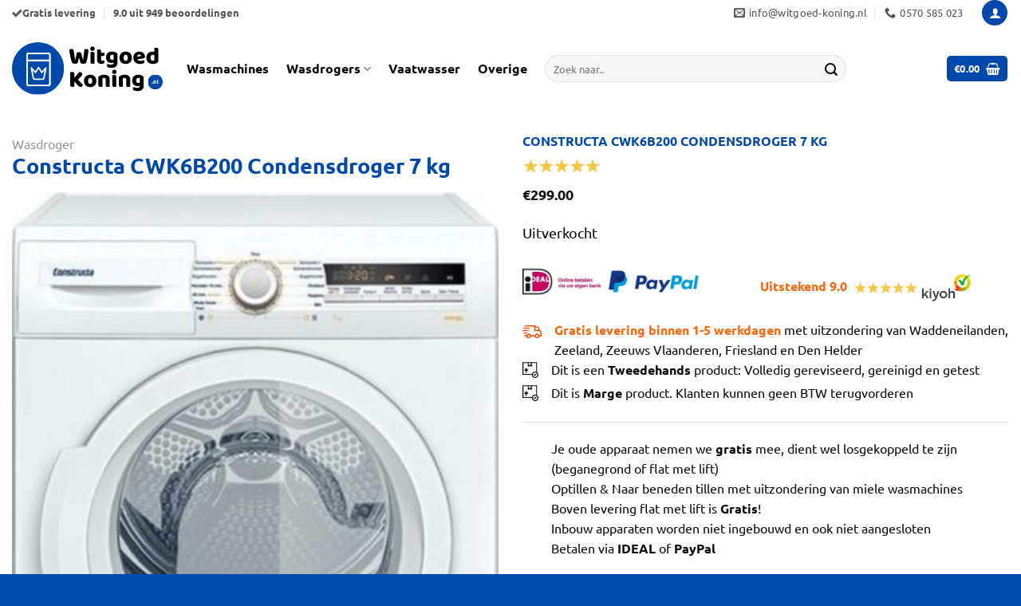

--- FILE ---
content_type: text/html; charset=UTF-8
request_url: https://witgoed-koning.nl/constructa-cwk6b200-condensdroger-7-kg/
body_size: 41925
content:
<!DOCTYPE html>
<html lang="nl-NL" class="loading-site no-js">
<head>
	<meta charset="UTF-8" />
	<link rel="profile" href="http://gmpg.org/xfn/11" />
	<link rel="pingback" href="https://witgoed-koning.nl/xmlrpc.php" />

	<script>(function(html){html.className = html.className.replace(/\bno-js\b/,'js')})(document.documentElement);</script>
<meta name='robots' content='index, follow, max-image-preview:large, max-snippet:-1, max-video-preview:-1' />
	<style>img:is([sizes="auto" i], [sizes^="auto," i]) { contain-intrinsic-size: 3000px 1500px }</style>
	
<!-- Google Tag Manager for WordPress by gtm4wp.com -->
<script data-cfasync="false" data-pagespeed-no-defer>
	var gtm4wp_datalayer_name = "dataLayer";
	var dataLayer = dataLayer || [];
	const gtm4wp_use_sku_instead = 0;
	const gtm4wp_currency = 'EUR';
	const gtm4wp_product_per_impression = 10;
	const gtm4wp_clear_ecommerce = false;
	const gtm4wp_datalayer_max_timeout = 2000;
</script>
<!-- End Google Tag Manager for WordPress by gtm4wp.com --><meta name="viewport" content="width=device-width, initial-scale=1" />
	<!-- This site is optimized with the Yoast SEO plugin v26.6 - https://yoast.com/wordpress/plugins/seo/ -->
	<title>Constructa CWK6B200 Condensdroger 7 kg - Witgoed Koning - Tweedehands wasmachine Gratis levering en aansluiten</title>
	<link rel="canonical" href="https://witgoed-koning.nl/constructa-cwk6b200-condensdroger-7-kg/" />
	<meta property="og:locale" content="nl_NL" />
	<meta property="og:type" content="article" />
	<meta property="og:title" content="Constructa CWK6B200 Condensdroger 7 kg - Witgoed Koning - Tweedehands wasmachine Gratis levering en aansluiten" />
	<meta property="og:description" content="&nbsp;   Gratis bezorgd in heel Nederland, binnen 1-5 werkdagen  Betalen vooraf via IDEAL, PayPal of Klarna  Alle apparaten worden tot aan de begane grond of flat met lift geleverd !  Waddeneilanden, Zeeland en Zeeuws Vlaanderen wordt niet bezorgd !!!  Inbouw vaatwassers worden niet ingebouwd !!!  Gratis aangesloten &amp; de oude apparaat afvoeren alleen begane grond of flat met lift !  Zelf ophalen = €30,- Korting !!!  I.V.M. COVID-19 Virus worden alle apparaten extra gedesinfecteerd !!!" />
	<meta property="og:url" content="https://witgoed-koning.nl/constructa-cwk6b200-condensdroger-7-kg/" />
	<meta property="og:site_name" content="Witgoed Koning - Tweedehands wasmachine Gratis levering en aansluiten" />
	<meta property="article:modified_time" content="2023-11-16T20:44:35+00:00" />
	<meta property="og:image" content="https://witgoed-koning.nl/wp-content/uploads/2023/11/CWK6B200.jpg" />
	<meta property="og:image:width" content="550" />
	<meta property="og:image:height" content="788" />
	<meta property="og:image:type" content="image/jpeg" />
	<meta name="twitter:card" content="summary_large_image" />
	<meta name="twitter:label1" content="Geschatte leestijd" />
	<meta name="twitter:data1" content="1 minuut" />
	<script type="application/ld+json" class="yoast-schema-graph">{"@context":"https://schema.org","@graph":[{"@type":"WebPage","@id":"https://witgoed-koning.nl/constructa-cwk6b200-condensdroger-7-kg/","url":"https://witgoed-koning.nl/constructa-cwk6b200-condensdroger-7-kg/","name":"Constructa CWK6B200 Condensdroger 7 kg - Witgoed Koning - Tweedehands wasmachine Gratis levering en aansluiten","isPartOf":{"@id":"https://witgoed-koning.nl/#website"},"primaryImageOfPage":{"@id":"https://witgoed-koning.nl/constructa-cwk6b200-condensdroger-7-kg/#primaryimage"},"image":{"@id":"https://witgoed-koning.nl/constructa-cwk6b200-condensdroger-7-kg/#primaryimage"},"thumbnailUrl":"https://witgoed-koning.nl/wp-content/uploads/2023/11/CWK6B200.jpg","datePublished":"2023-11-12T15:08:49+00:00","dateModified":"2023-11-16T20:44:35+00:00","breadcrumb":{"@id":"https://witgoed-koning.nl/constructa-cwk6b200-condensdroger-7-kg/#breadcrumb"},"inLanguage":"nl-NL","potentialAction":[{"@type":"ReadAction","target":["https://witgoed-koning.nl/constructa-cwk6b200-condensdroger-7-kg/"]}]},{"@type":"ImageObject","inLanguage":"nl-NL","@id":"https://witgoed-koning.nl/constructa-cwk6b200-condensdroger-7-kg/#primaryimage","url":"https://witgoed-koning.nl/wp-content/uploads/2023/11/CWK6B200.jpg","contentUrl":"https://witgoed-koning.nl/wp-content/uploads/2023/11/CWK6B200.jpg","width":550,"height":788},{"@type":"BreadcrumbList","@id":"https://witgoed-koning.nl/constructa-cwk6b200-condensdroger-7-kg/#breadcrumb","itemListElement":[{"@type":"ListItem","position":1,"name":"Home","item":"https://witgoed-koning.nl/"},{"@type":"ListItem","position":2,"name":"Winkel","item":"https://witgoed-koning.nl/winkel/"},{"@type":"ListItem","position":3,"name":"Constructa CWK6B200 Condensdroger 7 kg"}]},{"@type":"WebSite","@id":"https://witgoed-koning.nl/#website","url":"https://witgoed-koning.nl/","name":"Witgoed Koning","description":"De specialist in tweedehands en outlet witgoed, wasmachine, wasdroger, vaatwasser en outlet witgoed","publisher":{"@id":"https://witgoed-koning.nl/#organization"},"potentialAction":[{"@type":"SearchAction","target":{"@type":"EntryPoint","urlTemplate":"https://witgoed-koning.nl/?s={search_term_string}"},"query-input":{"@type":"PropertyValueSpecification","valueRequired":true,"valueName":"search_term_string"}}],"inLanguage":"nl-NL"},{"@type":"Organization","@id":"https://witgoed-koning.nl/#organization","name":"Witgoed Koning","url":"https://witgoed-koning.nl/","logo":{"@type":"ImageObject","inLanguage":"nl-NL","@id":"https://witgoed-koning.nl/#/schema/logo/image/","url":"https://witgoed-koning.nl/wp-content/uploads/2020/01/Logo-witgoedkoning-e1578094931486.jpeg","contentUrl":"https://witgoed-koning.nl/wp-content/uploads/2020/01/Logo-witgoedkoning-e1578094931486.jpeg","width":611,"height":303,"caption":"Witgoed Koning"},"image":{"@id":"https://witgoed-koning.nl/#/schema/logo/image/"}}]}</script>
	<!-- / Yoast SEO plugin. -->


<link rel='prefetch' href='https://witgoed-koning.nl/wp-content/themes/flatsome/assets/js/flatsome.js?ver=e1ad26bd5672989785e1' />
<link rel='prefetch' href='https://witgoed-koning.nl/wp-content/themes/flatsome/assets/js/chunk.slider.js?ver=3.19.14' />
<link rel='prefetch' href='https://witgoed-koning.nl/wp-content/themes/flatsome/assets/js/chunk.popups.js?ver=3.19.14' />
<link rel='prefetch' href='https://witgoed-koning.nl/wp-content/themes/flatsome/assets/js/chunk.tooltips.js?ver=3.19.14' />
<link rel='prefetch' href='https://witgoed-koning.nl/wp-content/themes/flatsome/assets/js/woocommerce.js?ver=dd6035ce106022a74757' />
<link rel="alternate" type="application/rss+xml" title="Witgoed Koning - Tweedehands wasmachine Gratis levering en aansluiten &raquo; feed" href="https://witgoed-koning.nl/feed/" />
<link rel="alternate" type="application/rss+xml" title="Witgoed Koning - Tweedehands wasmachine Gratis levering en aansluiten &raquo; reacties feed" href="https://witgoed-koning.nl/comments/feed/" />
<link rel='stylesheet' id='font-awesome-css' href='https://witgoed-koning.nl/wp-content/plugins/product-tabs-manager-for-woocommerce/berocket/assets/css/font-awesome.min.css?ver=6.8.3' type='text/css' media='all' />
<link rel='stylesheet' id='berocket_tab_manager_frontend_style-css' href='https://witgoed-koning.nl/wp-content/plugins/product-tabs-manager-for-woocommerce/css/frontend.css?ver=1.2.1.2' type='text/css' media='all' />
<link rel='stylesheet' id='photoswipe-css' href='https://witgoed-koning.nl/wp-content/plugins/woocommerce/assets/css/photoswipe/photoswipe.min.css?ver=10.4.3' type='text/css' media='all' />
<link rel='stylesheet' id='photoswipe-default-skin-css' href='https://witgoed-koning.nl/wp-content/plugins/woocommerce/assets/css/photoswipe/default-skin/default-skin.min.css?ver=10.4.3' type='text/css' media='all' />
<style id='woocommerce-inline-inline-css' type='text/css'>
.woocommerce form .form-row .required { visibility: visible; }
</style>
<link rel='stylesheet' id='flatsome-ninjaforms-css' href='https://witgoed-koning.nl/wp-content/themes/flatsome/inc/integrations/ninjaforms/ninjaforms.css?ver=3.19.14' type='text/css' media='all' />
<link rel='stylesheet' id='mollie-applepaydirect-css' href='https://witgoed-koning.nl/wp-content/plugins/mollie-payments-for-woocommerce/public/css/mollie-applepaydirect.min.css?ver=1765803013' type='text/css' media='screen' />
<link rel='stylesheet' id='wc-custom-add-to-cart-css' href='https://witgoed-koning.nl/wp-content/plugins/woo-custom-add-to-cart-button/assets/css/wc-custom-add-to-cart.min.css?ver=1.2.6' type='text/css' media='all' />
<link rel='stylesheet' id='flatsome-swatches-frontend-css' href='https://witgoed-koning.nl/wp-content/themes/flatsome/assets/css/extensions/flatsome-swatches-frontend.css?ver=3.19.14' type='text/css' media='all' />
<link rel='stylesheet' id='flatsome-main-css' href='https://witgoed-koning.nl/wp-content/themes/flatsome/assets/css/flatsome.css?ver=3.19.14' type='text/css' media='all' />
<style id='flatsome-main-inline-css' type='text/css'>
@font-face {
				font-family: "fl-icons";
				font-display: block;
				src: url(https://witgoed-koning.nl/wp-content/themes/flatsome/assets/css/icons/fl-icons.eot?v=3.19.14);
				src:
					url(https://witgoed-koning.nl/wp-content/themes/flatsome/assets/css/icons/fl-icons.eot#iefix?v=3.19.14) format("embedded-opentype"),
					url(https://witgoed-koning.nl/wp-content/themes/flatsome/assets/css/icons/fl-icons.woff2?v=3.19.14) format("woff2"),
					url(https://witgoed-koning.nl/wp-content/themes/flatsome/assets/css/icons/fl-icons.ttf?v=3.19.14) format("truetype"),
					url(https://witgoed-koning.nl/wp-content/themes/flatsome/assets/css/icons/fl-icons.woff?v=3.19.14) format("woff"),
					url(https://witgoed-koning.nl/wp-content/themes/flatsome/assets/css/icons/fl-icons.svg?v=3.19.14#fl-icons) format("svg");
			}
</style>
<link rel='stylesheet' id='flatsome-shop-css' href='https://witgoed-koning.nl/wp-content/themes/flatsome/assets/css/flatsome-shop.css?ver=3.19.14' type='text/css' media='all' />
<link rel='stylesheet' id='wapf-frontend-css' href='https://witgoed-koning.nl/wp-content/plugins/advanced-product-fields-for-woocommerce-pro/assets/css/frontend.min.css?ver=3.1.3-1766048232' type='text/css' media='all' />
<script type="text/javascript" src="https://witgoed-koning.nl/wp-includes/js/jquery/jquery.min.js?ver=3.7.1" id="jquery-core-js"></script>
<script type="text/javascript" src="https://witgoed-koning.nl/wp-content/plugins/woocommerce/assets/js/jquery-blockui/jquery.blockUI.min.js?ver=2.7.0-wc.10.4.3" id="wc-jquery-blockui-js" data-wp-strategy="defer"></script>
<script type="text/javascript" id="wc-add-to-cart-js-extra">
/* <![CDATA[ */
var wc_add_to_cart_params = {"ajax_url":"\/wp-admin\/admin-ajax.php","wc_ajax_url":"\/?wc-ajax=%%endpoint%%","i18n_view_cart":"Bekijk winkelwagen","cart_url":"https:\/\/witgoed-koning.nl\/winkelmand\/","is_cart":"","cart_redirect_after_add":"no"};
/* ]]> */
</script>
<script type="text/javascript" src="https://witgoed-koning.nl/wp-content/plugins/woocommerce/assets/js/frontend/add-to-cart.min.js?ver=10.4.3" id="wc-add-to-cart-js" defer="defer" data-wp-strategy="defer"></script>
<script type="text/javascript" src="https://witgoed-koning.nl/wp-content/plugins/woocommerce/assets/js/flexslider/jquery.flexslider.min.js?ver=2.7.2-wc.10.4.3" id="wc-flexslider-js" defer="defer" data-wp-strategy="defer"></script>
<script type="text/javascript" src="https://witgoed-koning.nl/wp-content/plugins/woocommerce/assets/js/photoswipe/photoswipe.min.js?ver=4.1.1-wc.10.4.3" id="wc-photoswipe-js" defer="defer" data-wp-strategy="defer"></script>
<script type="text/javascript" src="https://witgoed-koning.nl/wp-content/plugins/woocommerce/assets/js/photoswipe/photoswipe-ui-default.min.js?ver=4.1.1-wc.10.4.3" id="wc-photoswipe-ui-default-js" defer="defer" data-wp-strategy="defer"></script>
<script type="text/javascript" id="wc-single-product-js-extra">
/* <![CDATA[ */
var wc_single_product_params = {"i18n_required_rating_text":"Selecteer een waardering","i18n_rating_options":["1 van de 5 sterren","2 van de 5 sterren","3 van de 5 sterren","4 van de 5 sterren","5 van de 5 sterren"],"i18n_product_gallery_trigger_text":"Afbeeldinggalerij in volledig scherm bekijken","review_rating_required":"yes","flexslider":{"rtl":false,"animation":"slide","smoothHeight":true,"directionNav":false,"controlNav":"thumbnails","slideshow":false,"animationSpeed":500,"animationLoop":false,"allowOneSlide":false},"zoom_enabled":"","zoom_options":[],"photoswipe_enabled":"1","photoswipe_options":{"shareEl":false,"closeOnScroll":false,"history":false,"hideAnimationDuration":0,"showAnimationDuration":0},"flexslider_enabled":"1"};
/* ]]> */
</script>
<script type="text/javascript" src="https://witgoed-koning.nl/wp-content/plugins/woocommerce/assets/js/frontend/single-product.min.js?ver=10.4.3" id="wc-single-product-js" defer="defer" data-wp-strategy="defer"></script>
<script type="text/javascript" src="https://witgoed-koning.nl/wp-content/plugins/woocommerce/assets/js/js-cookie/js.cookie.min.js?ver=2.1.4-wc.10.4.3" id="wc-js-cookie-js" data-wp-strategy="defer"></script>
<link rel="https://api.w.org/" href="https://witgoed-koning.nl/wp-json/" /><link rel="alternate" title="JSON" type="application/json" href="https://witgoed-koning.nl/wp-json/wp/v2/product/37884" /><link rel="EditURI" type="application/rsd+xml" title="RSD" href="https://witgoed-koning.nl/xmlrpc.php?rsd" />
<meta name="generator" content="WordPress 6.8.3" />
<meta name="generator" content="WooCommerce 10.4.3" />
<link rel='shortlink' href='https://witgoed-koning.nl/?p=37884' />
<link rel="alternate" title="oEmbed (JSON)" type="application/json+oembed" href="https://witgoed-koning.nl/wp-json/oembed/1.0/embed?url=https%3A%2F%2Fwitgoed-koning.nl%2Fwasdroger%2Fconstructa-cwk6b200-condensdroger-7-kg%2F" />
<link rel="alternate" title="oEmbed (XML)" type="text/xml+oembed" href="https://witgoed-koning.nl/wp-json/oembed/1.0/embed?url=https%3A%2F%2Fwitgoed-koning.nl%2Fwasdroger%2Fconstructa-cwk6b200-condensdroger-7-kg%2F&#038;format=xml" />
<style></style>
<!-- This website runs the Product Feed PRO for WooCommerce by AdTribes.io plugin - version woocommercesea_option_installed_version -->

<!-- Google Tag Manager for WordPress by gtm4wp.com -->
<!-- GTM Container placement set to automatic -->
<script data-cfasync="false" data-pagespeed-no-defer>
	var dataLayer_content = {"pagePostType":"product","pagePostType2":"single-product","pagePostAuthor":"Witgoedkoning","productRatingCounts":[],"productAverageRating":0,"productReviewCount":0,"productType":"simple","productIsVariable":0};
	dataLayer.push( dataLayer_content );
</script>
<script data-cfasync="false" data-pagespeed-no-defer>
(function(w,d,s,l,i){w[l]=w[l]||[];w[l].push({'gtm.start':
new Date().getTime(),event:'gtm.js'});var f=d.getElementsByTagName(s)[0],
j=d.createElement(s),dl=l!='dataLayer'?'&l='+l:'';j.async=true;j.src=
'//www.googletagmanager.com/gtm.js?id='+i+dl;f.parentNode.insertBefore(j,f);
})(window,document,'script','dataLayer','GTM-TH7TCR8F');
</script>
<!-- End Google Tag Manager for WordPress by gtm4wp.com -->	<noscript><style>.woocommerce-product-gallery{ opacity: 1 !important; }</style></noscript>
	<style>
                .button.add_to_cart_button, .single_add_to_cart_button,
        .button.product_type_variable, .button.product_type_grouped,
        .button.product_type_simple, .button.product_type_external,
        .wc-block-components-product-button__button {
                    background-color: #fa660a!important;
                }
            </style><link rel="icon" href="https://witgoed-koning.nl/wp-content/uploads/2023/09/Middel-1@4x-100x100.png" sizes="32x32" />
<link rel="icon" href="https://witgoed-koning.nl/wp-content/uploads/2023/09/Middel-1@4x-247x247.png" sizes="192x192" />
<link rel="apple-touch-icon" href="https://witgoed-koning.nl/wp-content/uploads/2023/09/Middel-1@4x-247x247.png" />
<meta name="msapplication-TileImage" content="https://witgoed-koning.nl/wp-content/uploads/2023/09/Middel-1@4x-300x300.png" />
<style id="custom-css" type="text/css">:root {--primary-color: #0049ac;--fs-color-primary: #0049ac;--fs-color-secondary: #e2eaf4;--fs-color-success: #02af02;--fs-color-alert: #fa660a;--fs-experimental-link-color: #0049ac;--fs-experimental-link-color-hover: #fa660a;}.tooltipster-base {--tooltip-color: #fff;--tooltip-bg-color: #000;}.off-canvas-right .mfp-content, .off-canvas-left .mfp-content {--drawer-width: 300px;}.off-canvas .mfp-content.off-canvas-cart {--drawer-width: 360px;}.container-width, .full-width .ubermenu-nav, .container, .row{max-width: 1320px}.row.row-collapse{max-width: 1290px}.row.row-small{max-width: 1312.5px}.row.row-large{max-width: 1350px}.header-main{height: 108px}#logo img{max-height: 108px}#logo{width:189px;}#logo img{padding:3px 0;}.header-bottom{min-height: 20px}.header-top{min-height: 28px}.transparent .header-main{height: 90px}.transparent #logo img{max-height: 90px}.has-transparent + .page-title:first-of-type,.has-transparent + #main > .page-title,.has-transparent + #main > div > .page-title,.has-transparent + #main .page-header-wrapper:first-of-type .page-title{padding-top: 120px;}.header.show-on-scroll,.stuck .header-main{height:70px!important}.stuck #logo img{max-height: 70px!important}.search-form{ width: 40%;}.header-bg-color {background-color: #ffffff}.header-bottom {background-color: #f1f1f1}.header-main .nav > li > a{line-height: 16px }.stuck .header-main .nav > li > a{line-height: 50px }.header-bottom-nav > li > a{line-height: 16px }@media (max-width: 549px) {.header-main{height: 70px}#logo img{max-height: 70px}}.header-top{background-color:#ffffff!important;}body{color: #0a0a0a}h1,h2,h3,h4,h5,h6,.heading-font{color: #0049ac;}body{font-size: 100%;}@media screen and (max-width: 549px){body{font-size: 100%;}}body{font-family: Ubuntu, sans-serif;}body {font-weight: 400;font-style: normal;}.nav > li > a {font-family: Ubuntu, sans-serif;}.mobile-sidebar-levels-2 .nav > li > ul > li > a {font-family: Ubuntu, sans-serif;}.nav > li > a,.mobile-sidebar-levels-2 .nav > li > ul > li > a {font-weight: 700;font-style: normal;}h1,h2,h3,h4,h5,h6,.heading-font, .off-canvas-center .nav-sidebar.nav-vertical > li > a{font-family: Ubuntu, sans-serif;}h1,h2,h3,h4,h5,h6,.heading-font,.banner h1,.banner h2 {font-weight: 700;font-style: normal;}.alt-font{font-family: Montserrat, sans-serif;}.alt-font {font-weight: 400!important;font-style: normal!important;}.breadcrumbs{text-transform: none;}button,.button{text-transform: none;}.nav > li > a, .links > li > a{text-transform: none;}.section-title span{text-transform: none;}h3.widget-title,span.widget-title{text-transform: none;}.header:not(.transparent) .header-nav-main.nav > li > a {color: #0a0a0a;}.shop-page-title.featured-title .title-overlay{background-color: rgba(0,0,0,0.3);}.current .breadcrumb-step, [data-icon-label]:after, .button#place_order,.button.checkout,.checkout-button,.single_add_to_cart_button.button, .sticky-add-to-cart-select-options-button{background-color: #02af02!important }.has-equal-box-heights .box-image {padding-top: 90%;}.badge-inner.new-bubble-auto{background-color: #fa660a}input[type='submit'], input[type="button"], button:not(.icon), .button:not(.icon){border-radius: 10px!important}@media screen and (min-width: 550px){.products .box-vertical .box-image{min-width: 230px!important;width: 230px!important;}}.absolute-footer, html{background-color: #0049ac}.nav-vertical-fly-out > li + li {border-top-width: 1px; border-top-style: solid;}/* Custom CSS Mobile */@media (max-width: 549px){.button.add_to_cart_button {background-color: #00b900 !important;font-size: 13px;padding-left:2px;margin-right:0px!important;line-height: 1.4em;padding:0.9em!important;}.wc-add-to-cart-icon .add_to_cart_button.text_replaceable:before{display:none;}.hide-for-small, [data-show=hide-for-small] {display: block!important;}}.label-new.menu-item > a:after{content:"Nieuw";}.label-hot.menu-item > a:after{content:"Hot";}.label-sale.menu-item > a:after{content:"Aanbieding";}.label-popular.menu-item > a:after{content:"Populair";}</style>		<style type="text/css" id="wp-custom-css">
			h2{font-size:2.4em;}
h3{font-size:1.8em;}
h4{font-size:1.6em;}

.header-main .nav > li > a{
	font-size:16px
}

h1,h2,h3{
	line-height:1.1em;}



.shadowblock{
	box-shadow: -16px 16px 32px rgba(26,28,51,.08)
}



.mobilebutton {height:40px; font-size:1.4em;}

.absolute-footer{
	font-size:11px;
}

.item-tags{
	display:none;
}

/*************** MOBILE MENU STYLING - BY SEB  ***************/



.off-canvas .nav-vertical>li>a { /* Main Menu Links Styling */
    font-size: 20px;
    color: rgb(0, 73, 172);
    line-height: 100%;
    padding-top: 7px;
    padding-bottom: 17px;
    padding-left: 0px !important;
}

.nav-vertical>li>ul li a { /* Sub Menu Links Styling */
  color: #;
}

.nav-vertical>li>ul li a:hover { /* Sub Menu Links: Hover Styling */
  color: #2D989E;
}

.nav-vertical li li.menu-item-has-children>a { /* Sub Menu Links with Children: Styling */
    color: #;
    text-transform: none;
    font-size: 100%;
}


.off-canvas-right .mfp-content, .off-canvas-left .mfp-content { /* Menu Transition Speed */
    transition: -webkit-transform 0.8s;
    transition: transform 0.8s;
    transition: transform 0.8s, -webkit-transform 0.8s;
	background:white;
}

.nav-sidebar.nav-vertical>li.menu-item.active, .nav-sidebar.nav-vertical>li.menu-item:hover { /* Remove Background Hover */
    background-color: transparent;
}

.nav-sidebar.nav-vertical>li+li { /* Border Styling */
    border-top: 1px solid #ececec;
}

.nav-sidebar .button { /* Button Full Width */
    width:100%;
}

.nav-sidebar li.html.header-button-1, .nav-sidebar li.html.header-button-2 { /* Button Small Margin */
	margin:4px !important;
}

@media screen and (max-width: 549px) { /* Width & Padding Menu - Phone Only */
	.off-canvas .sidebar-menu, .cart-popup-inner.inner-padding {
	padding: 40px 20px;
	}
	.off-canvas-right .mfp-content, .off-canvas-left .mfp-content {
	width: 80%;
	}
	
}



.category-filter-row {
    padding: 10px;
    float: left;
    background-color: #fa660a;
    border-radius: 10px;
    color: white;
	width:100%
}



@media (max-width: 768px) {
  .woocommerce-ordering {
   
    
  }

}



@media screen and (min-width: 550px) { /* Width & Padding Menu - Tablet Dekstop */
	.off-canvas .sidebar-menu, .cart-popup-inner.inner-padding {
	padding: 40px;
	}
	.off-canvas-right .mfp-content, .off-canvas-left .mfp-content {
	width: 400px;
	}
	


}

@media screen and (min-width: 1800px) { /* Width & Padding Menu - Big Dekstop */
	.off-canvas .sidebar-menu, .cart-popup-inner.inner-padding {
	padding: 80px;
	}
	.off-canvas-right .mfp-content, .off-canvas-left .mfp-content {
	width: 500px;
	}
}

.nav-vertical li li, .off-canvas:not(.off-canvas-center) .nav-vertical li>a, .nav-sidebar .off-canvas:not(.off-canvas-center) .nav-vertical li>a { /* Important Padding - Dont remove */
    padding-left: 0px;
}

.nav-vertical li li.menu-item-has-children { /* Important Padding - Dont remove */
	margin:0px;
}

.off-canvas:not(.off-canvas-center) li.html { /* Padding & Margin - Dont remove */
    padding: 0px;
    margin: 20px 0px;
}

.nav-dropdown>li>a, .nav-column>li>a {
	color: rgba(0, 0, 0, 0.85);}

.nav-dropdown {
	border-radius:0px;
}

.nav-dropdown {
	box-shadow:none;
	border:none;
	
}

.box-text .button {
	margin-top: .5em;}


.helpblok{
	border-radius:10px;
box-shadow: -16px 16px 32px rgba(26,28,51,.08)
}

.shadow{
	border-radius:5%;
	box-shadow: -16px 16px 32px rgba(26,28,51,.08)
}

.image-cover{
	border-radius:5%!important;
}

.tooltip span{}

.nav>li>a{
	color:#555;
}

.powered-by{
display:none!important;	
}

.button.add_to_cart_button{
	background-color:#00b900!important;
	font-size:14px
}

.single_add_to_cart_button, .button#place_order {
    width: 100%;
    height: 60px;
    -webkit-border-radius: 2px;
    -moz-border-radius: 2px;
    border-radius: 2px;
    font-size: 20px!important;
	margin-top: 5px;}


.wapf-input-label {
    display: inline-flex;
    font-size: 1.0 em;
    font-weight: 500;
	margin-bottom: -5px;}

.nav-small.nav>li.html {
	font-size: 1em;}

.pswp__caption__center{
	display: none;}

.badge-inner.on-sale {
    background-color: #ff8018!important;
}


.widget>ul>li>a, .widget>ul>li>span:first-child, ul.menu>li>a, ul.menu>li>span:first-child {
    flex: none;
    padding: 0px 0px;
	margin-right: 5px;}

/* Voornaam and Achternaam side by side */
.woocommerce-checkout #billing_first_name_field, 
.woocommerce-checkout #billing_last_name_field {
    display: inline-block !important;
    width: 48% !important;
    margin-right: 2% !important;
    float: left; 
}

.woocommerce-checkout #billing_last_name_field {
    margin-right: 0 !important;
}

/* Straat and Huisnummer side by side */
.woocommerce-checkout #billing_address_1_field, 
.woocommerce-checkout #billing_address_2_field {
    display: inline-block;
    width: 48%;
    margin-right: 2%;
    float: left;
}

.woocommerce-checkout #billing_address_2_field {
    margin-right: 0 !important;
}

/* Email, Business Name, and Telefoon full width to match combined columns */
.woocommerce-checkout #billing_email_field,
.woocommerce-checkout #billing_company_field,
.woocommerce-checkout #billing_phone_field {
    display: block;
    width: 100% !important; /* Full width matching two-column groups */
    max-width: calc(48% + 48% + 2%) !important; /* Match combined width of two-column groups */
    margin-bottom: 20px; /* Optional spacing between these fields */
    clear: both;
}
/* Adjust Huisnummer and Appartement, Suite, etc. to be on one row */
.woocommerce-checkout #billing_address_2_field, 
.woocommerce-checkout #billing_address_3_field {
    display: inline-block;
    width: 48%;
    margin-right: 2%;
}

/* Adjust Postcode and Woonplaats to be on one row */
.woocommerce-checkout #billing_postcode_field, 
.woocommerce-checkout #billing_city_field {
    display: inline-block;
    width: 48%;
    margin-right: 2%;
}
/* Single Product Page: Set gallery images to 1:1 ratio */
.single-product .woocommerce-product-gallery__image img {
    width: 100%; /* Make images fill the container width */
    height: 100%; /* Set height to match width for 1:1 ratio */
    object-fit: contain; /* Ensures images are cropped to fit the container */
    aspect-ratio: 1 / 1; /* Enforce a square ratio (1:1) */
}

/* Adjust the thumbnail images */
.single-product .flex-control-thumbs img {
    width: 100px; /* Adjust thumbnail width */
    height: 100px; /* Adjust thumbnail height */
    object-fit: contain; /* Crop to ensure 1:1 aspect ratio */
    border-radius: 4px; /* Optional: Add rounded corners to thumbnails */
}
td:first-child, th:first-child {
    padding-left: 0;
    width: 35%;
}

.has-equal-box-heights .box-image {
	padding-top:110%!important;
}

.woocommerce ul.products li.product a img,
.has-equal-box-heights .box-image img,
.has-format img,
.image-cover img,
img.back-image {
    object-fit: contain !important;      /* hele afbeelding tonen, niet croppen */
    object-position: center center !important;
    width: 100%;
    height: 100%;
    transform: scale(0.9);              /* 90% grootte (10% uitgezoomd) */
    transition: transform 0.3s ease-in-out;
    background-color: white;            /* optioneel, wit opvullen in lege ruimte */
}


p.in-stock {
    margin-top:-20px;
	margin-bottom:0px;
}

.label-above .wapf-field-label,.wapf-checkbox, .wapf-radio{
	margin-bottom:-5px
}

/* Flatsome sticky add to cart - alleen de knop tonen */
.wapf {
    display:!important;
}

body.tax-product_cat .breadcrumbs {
  display: none;
}

		</style>
		<style id="flatsome-swatches-css">.variations_form .ux-swatch.selected {box-shadow: 0 0 0 2px var(--fs-color-secondary);}.ux-swatches-in-loop .ux-swatch.selected {box-shadow: 0 0 0 2px var(--fs-color-secondary);}</style><style id="kirki-inline-styles">/* cyrillic-ext */
@font-face {
  font-family: 'Ubuntu';
  font-style: normal;
  font-weight: 400;
  font-display: swap;
  src: url(https://witgoed-koning.nl/wp-content/fonts/ubuntu/4iCs6KVjbNBYlgoKcg72j00.woff2) format('woff2');
  unicode-range: U+0460-052F, U+1C80-1C8A, U+20B4, U+2DE0-2DFF, U+A640-A69F, U+FE2E-FE2F;
}
/* cyrillic */
@font-face {
  font-family: 'Ubuntu';
  font-style: normal;
  font-weight: 400;
  font-display: swap;
  src: url(https://witgoed-koning.nl/wp-content/fonts/ubuntu/4iCs6KVjbNBYlgoKew72j00.woff2) format('woff2');
  unicode-range: U+0301, U+0400-045F, U+0490-0491, U+04B0-04B1, U+2116;
}
/* greek-ext */
@font-face {
  font-family: 'Ubuntu';
  font-style: normal;
  font-weight: 400;
  font-display: swap;
  src: url(https://witgoed-koning.nl/wp-content/fonts/ubuntu/4iCs6KVjbNBYlgoKcw72j00.woff2) format('woff2');
  unicode-range: U+1F00-1FFF;
}
/* greek */
@font-face {
  font-family: 'Ubuntu';
  font-style: normal;
  font-weight: 400;
  font-display: swap;
  src: url(https://witgoed-koning.nl/wp-content/fonts/ubuntu/4iCs6KVjbNBYlgoKfA72j00.woff2) format('woff2');
  unicode-range: U+0370-0377, U+037A-037F, U+0384-038A, U+038C, U+038E-03A1, U+03A3-03FF;
}
/* latin-ext */
@font-face {
  font-family: 'Ubuntu';
  font-style: normal;
  font-weight: 400;
  font-display: swap;
  src: url(https://witgoed-koning.nl/wp-content/fonts/ubuntu/4iCs6KVjbNBYlgoKcQ72j00.woff2) format('woff2');
  unicode-range: U+0100-02BA, U+02BD-02C5, U+02C7-02CC, U+02CE-02D7, U+02DD-02FF, U+0304, U+0308, U+0329, U+1D00-1DBF, U+1E00-1E9F, U+1EF2-1EFF, U+2020, U+20A0-20AB, U+20AD-20C0, U+2113, U+2C60-2C7F, U+A720-A7FF;
}
/* latin */
@font-face {
  font-family: 'Ubuntu';
  font-style: normal;
  font-weight: 400;
  font-display: swap;
  src: url(https://witgoed-koning.nl/wp-content/fonts/ubuntu/4iCs6KVjbNBYlgoKfw72.woff2) format('woff2');
  unicode-range: U+0000-00FF, U+0131, U+0152-0153, U+02BB-02BC, U+02C6, U+02DA, U+02DC, U+0304, U+0308, U+0329, U+2000-206F, U+20AC, U+2122, U+2191, U+2193, U+2212, U+2215, U+FEFF, U+FFFD;
}
/* cyrillic-ext */
@font-face {
  font-family: 'Ubuntu';
  font-style: normal;
  font-weight: 700;
  font-display: swap;
  src: url(https://witgoed-koning.nl/wp-content/fonts/ubuntu/4iCv6KVjbNBYlgoCxCvjvWyNL4U.woff2) format('woff2');
  unicode-range: U+0460-052F, U+1C80-1C8A, U+20B4, U+2DE0-2DFF, U+A640-A69F, U+FE2E-FE2F;
}
/* cyrillic */
@font-face {
  font-family: 'Ubuntu';
  font-style: normal;
  font-weight: 700;
  font-display: swap;
  src: url(https://witgoed-koning.nl/wp-content/fonts/ubuntu/4iCv6KVjbNBYlgoCxCvjtGyNL4U.woff2) format('woff2');
  unicode-range: U+0301, U+0400-045F, U+0490-0491, U+04B0-04B1, U+2116;
}
/* greek-ext */
@font-face {
  font-family: 'Ubuntu';
  font-style: normal;
  font-weight: 700;
  font-display: swap;
  src: url(https://witgoed-koning.nl/wp-content/fonts/ubuntu/4iCv6KVjbNBYlgoCxCvjvGyNL4U.woff2) format('woff2');
  unicode-range: U+1F00-1FFF;
}
/* greek */
@font-face {
  font-family: 'Ubuntu';
  font-style: normal;
  font-weight: 700;
  font-display: swap;
  src: url(https://witgoed-koning.nl/wp-content/fonts/ubuntu/4iCv6KVjbNBYlgoCxCvjs2yNL4U.woff2) format('woff2');
  unicode-range: U+0370-0377, U+037A-037F, U+0384-038A, U+038C, U+038E-03A1, U+03A3-03FF;
}
/* latin-ext */
@font-face {
  font-family: 'Ubuntu';
  font-style: normal;
  font-weight: 700;
  font-display: swap;
  src: url(https://witgoed-koning.nl/wp-content/fonts/ubuntu/4iCv6KVjbNBYlgoCxCvjvmyNL4U.woff2) format('woff2');
  unicode-range: U+0100-02BA, U+02BD-02C5, U+02C7-02CC, U+02CE-02D7, U+02DD-02FF, U+0304, U+0308, U+0329, U+1D00-1DBF, U+1E00-1E9F, U+1EF2-1EFF, U+2020, U+20A0-20AB, U+20AD-20C0, U+2113, U+2C60-2C7F, U+A720-A7FF;
}
/* latin */
@font-face {
  font-family: 'Ubuntu';
  font-style: normal;
  font-weight: 700;
  font-display: swap;
  src: url(https://witgoed-koning.nl/wp-content/fonts/ubuntu/4iCv6KVjbNBYlgoCxCvjsGyN.woff2) format('woff2');
  unicode-range: U+0000-00FF, U+0131, U+0152-0153, U+02BB-02BC, U+02C6, U+02DA, U+02DC, U+0304, U+0308, U+0329, U+2000-206F, U+20AC, U+2122, U+2191, U+2193, U+2212, U+2215, U+FEFF, U+FFFD;
}/* cyrillic-ext */
@font-face {
  font-family: 'Montserrat';
  font-style: normal;
  font-weight: 400;
  font-display: swap;
  src: url(https://witgoed-koning.nl/wp-content/fonts/montserrat/JTUHjIg1_i6t8kCHKm4532VJOt5-QNFgpCtr6Hw0aXpsog.woff2) format('woff2');
  unicode-range: U+0460-052F, U+1C80-1C8A, U+20B4, U+2DE0-2DFF, U+A640-A69F, U+FE2E-FE2F;
}
/* cyrillic */
@font-face {
  font-family: 'Montserrat';
  font-style: normal;
  font-weight: 400;
  font-display: swap;
  src: url(https://witgoed-koning.nl/wp-content/fonts/montserrat/JTUHjIg1_i6t8kCHKm4532VJOt5-QNFgpCtr6Hw9aXpsog.woff2) format('woff2');
  unicode-range: U+0301, U+0400-045F, U+0490-0491, U+04B0-04B1, U+2116;
}
/* vietnamese */
@font-face {
  font-family: 'Montserrat';
  font-style: normal;
  font-weight: 400;
  font-display: swap;
  src: url(https://witgoed-koning.nl/wp-content/fonts/montserrat/JTUHjIg1_i6t8kCHKm4532VJOt5-QNFgpCtr6Hw2aXpsog.woff2) format('woff2');
  unicode-range: U+0102-0103, U+0110-0111, U+0128-0129, U+0168-0169, U+01A0-01A1, U+01AF-01B0, U+0300-0301, U+0303-0304, U+0308-0309, U+0323, U+0329, U+1EA0-1EF9, U+20AB;
}
/* latin-ext */
@font-face {
  font-family: 'Montserrat';
  font-style: normal;
  font-weight: 400;
  font-display: swap;
  src: url(https://witgoed-koning.nl/wp-content/fonts/montserrat/JTUHjIg1_i6t8kCHKm4532VJOt5-QNFgpCtr6Hw3aXpsog.woff2) format('woff2');
  unicode-range: U+0100-02BA, U+02BD-02C5, U+02C7-02CC, U+02CE-02D7, U+02DD-02FF, U+0304, U+0308, U+0329, U+1D00-1DBF, U+1E00-1E9F, U+1EF2-1EFF, U+2020, U+20A0-20AB, U+20AD-20C0, U+2113, U+2C60-2C7F, U+A720-A7FF;
}
/* latin */
@font-face {
  font-family: 'Montserrat';
  font-style: normal;
  font-weight: 400;
  font-display: swap;
  src: url(https://witgoed-koning.nl/wp-content/fonts/montserrat/JTUHjIg1_i6t8kCHKm4532VJOt5-QNFgpCtr6Hw5aXo.woff2) format('woff2');
  unicode-range: U+0000-00FF, U+0131, U+0152-0153, U+02BB-02BC, U+02C6, U+02DA, U+02DC, U+0304, U+0308, U+0329, U+2000-206F, U+20AC, U+2122, U+2191, U+2193, U+2212, U+2215, U+FEFF, U+FFFD;
}</style></head>

<body class="wp-singular product-template-default single single-product postid-37884 wp-custom-logo wp-theme-flatsome wp-child-theme-flatsome-child theme-flatsome woocommerce woocommerce-page woocommerce-no-js lightbox nav-dropdown-has-arrow nav-dropdown-has-shadow nav-dropdown-has-border wc-add-to-cart-icon">


<!-- GTM Container placement set to automatic -->
<!-- Google Tag Manager (noscript) -->
				<noscript><iframe src="https://www.googletagmanager.com/ns.html?id=GTM-TH7TCR8F" height="0" width="0" style="display:none;visibility:hidden" aria-hidden="true"></iframe></noscript>
<!-- End Google Tag Manager (noscript) -->
<a class="skip-link screen-reader-text" href="#main">Ga naar inhoud</a>

<div id="wrapper">

	
	<header id="header" class="header has-sticky sticky-jump">
		<div class="header-wrapper">
			<div id="top-bar" class="header-top ">
    <div class="flex-row container">
      <div class="flex-col hide-for-medium flex-left">
          <ul class="nav nav-left medium-nav-center nav-small  nav-divided">
              <li class="html custom html_topbar_left"><a href=""><i class="icon-checkmark"></i> <strong>Gratis levering</strong></a></li><li class="html custom html_top_right_text"><a href="https://www.kiyoh.com/reviews/1062001/Witgoed%2BKoning?from=widget&lang=nl" target="_blank"></i> <strong>9.0  uit 949
 beoordelingen  </strong> 
<img alt="" width="29"data-src="https://witgoed-koning.nl/wp-content/uploads/2023/08/kiyoh.png" class="alignnone  wp-image-34247 lazyloaded" src="https://welovetoprint.nl/wp-content/uploads/2019/05/Kiyoh-logo_rond_9plus.png"></a>
</li>          </ul>
      </div>

      <div class="flex-col hide-for-medium flex-center">
          <ul class="nav nav-center nav-small  nav-divided">
                        </ul>
      </div>

      <div class="flex-col hide-for-medium flex-right">
         <ul class="nav top-bar-nav nav-right nav-small  nav-divided">
              <li class="header-contact-wrapper">
		<ul id="header-contact" class="nav nav-divided nav-uppercase header-contact">
		
						<li class="">
			  <a href="mailto:info@witgoed-koning.nl" class="tooltip" title="info@witgoed-koning.nl">
				  <i class="icon-envelop" style="font-size:14px;" ></i>			       <span>
			       	info@witgoed-koning.nl			       </span>
			  </a>
			</li>
			
			
						<li class="">
			  <a href="tel:0570 585 023" class="tooltip" title="0570 585 023">
			     <i class="icon-phone" style="font-size:14px;" ></i>			      <span>0570 585 023</span>
			  </a>
			</li>
			
				</ul>
</li>

<li class="account-item has-icon" >
<div class="header-button">
	<a href="https://witgoed-koning.nl/mijn-account/" class="nav-top-link nav-top-not-logged-in icon primary button circle is-small icon primary button circle is-small" title="Login" aria-label="Login" data-open="#login-form-popup" >
		<i class="icon-user" ></i>	</a>


</div>

</li>
          </ul>
      </div>

            <div class="flex-col show-for-medium flex-grow">
          <ul class="nav nav-center nav-small mobile-nav  nav-divided">
              <li class="html custom html_topbar_left"><a href=""><i class="icon-checkmark"></i> <strong>Gratis levering</strong></a></li><li class="html custom html_top_right_text"><a href="https://www.kiyoh.com/reviews/1062001/Witgoed%2BKoning?from=widget&lang=nl" target="_blank"></i> <strong>9.0  uit 949
 beoordelingen  </strong> 
<img alt="" width="29"data-src="https://witgoed-koning.nl/wp-content/uploads/2023/08/kiyoh.png" class="alignnone  wp-image-34247 lazyloaded" src="https://welovetoprint.nl/wp-content/uploads/2019/05/Kiyoh-logo_rond_9plus.png"></a>
</li>          </ul>
      </div>
      
    </div>
</div>
<div id="masthead" class="header-main ">
      <div class="header-inner flex-row container logo-left medium-logo-center" role="navigation">

          <!-- Logo -->
          <div id="logo" class="flex-col logo">
            
<!-- Header logo -->
<a href="https://witgoed-koning.nl/" title="Witgoed Koning &#8211; Tweedehands wasmachine Gratis levering en aansluiten - De specialist in tweedehands en outlet witgoed, wasmachine, wasdroger, vaatwasser en outlet witgoed" rel="home">
		<img width="1" height="1" src="https://witgoed-koning.nl/wp-content/uploads/2023/08/logo.svg" class="header_logo header-logo" alt="Witgoed Koning &#8211; Tweedehands wasmachine Gratis levering en aansluiten"/><img  width="1" height="1" src="https://witgoed-koning.nl/wp-content/uploads/2023/08/logo.svg" class="header-logo-dark" alt="Witgoed Koning &#8211; Tweedehands wasmachine Gratis levering en aansluiten"/></a>
          </div>

          <!-- Mobile Left Elements -->
          <div class="flex-col show-for-medium flex-left">
            <ul class="mobile-nav nav nav-left ">
              <li class="nav-icon has-icon">
  		<a href="#" data-open="#main-menu" data-pos="left" data-bg="main-menu-overlay" data-color="" class="is-small" aria-label="Menu" aria-controls="main-menu" aria-expanded="false">

		  <i class="icon-menu" ></i>
		  		</a>
	</li>
            </ul>
          </div>

          <!-- Left Elements -->
          <div class="flex-col hide-for-medium flex-left
            flex-grow">
            <ul class="header-nav header-nav-main nav nav-left  nav-size-medium nav-spacing-large" >
              <li id="menu-item-193" class="menu-item menu-item-type-custom menu-item-object-custom menu-item-193 menu-item-design-default"><a href="https://witgoed-koning.nl/wasmachine/" class="nav-top-link">Wasmachines</a></li>
<li id="menu-item-194" class="menu-item menu-item-type-custom menu-item-object-custom menu-item-has-children menu-item-194 menu-item-design-default has-dropdown"><a href="http://witgoed-koning.nl/wasdroger" class="nav-top-link" aria-expanded="false" aria-haspopup="menu">Wasdrogers<i class="icon-angle-down" ></i></a>
<ul class="sub-menu nav-dropdown nav-dropdown-default">
	<li id="menu-item-302" class="menu-item menu-item-type-custom menu-item-object-custom menu-item-302"><a href="http://witgoed-koning.nl/wasdroger/?query_type_type-wasdroger=or&#038;filter_type-wasdroger=warmtepompdrogers">Warmtepompdrogers</a></li>
	<li id="menu-item-301" class="menu-item menu-item-type-custom menu-item-object-custom menu-item-301"><a href="http://witgoed-koning.nl/wasdroger/?filter_type-wasdroger=condensdrogers&#038;query_type_type-wasdroger=or">Condensdrogers</a></li>
</ul>
</li>
<li id="menu-item-43675" class="menu-item menu-item-type-taxonomy menu-item-object-product_cat menu-item-43675 menu-item-design-default"><a href="https://witgoed-koning.nl/vaatwasser/" class="nav-top-link">Vaatwasser</a></li>
<li id="menu-item-34165" class="menu-item menu-item-type-taxonomy menu-item-object-product_cat menu-item-34165 menu-item-design-default"><a href="https://witgoed-koning.nl/inbouw-oven-magnetron/" class="nav-top-link">Overige</a></li>
<li class="header-search-form search-form html relative has-icon">
	<div class="header-search-form-wrapper">
		<div class="searchform-wrapper ux-search-box relative form-flat is-normal"><form role="search" method="get" class="searchform" action="https://witgoed-koning.nl/">
	<div class="flex-row relative">
						<div class="flex-col flex-grow">
			<label class="screen-reader-text" for="woocommerce-product-search-field-0">Zoeken naar:</label>
			<input type="search" id="woocommerce-product-search-field-0" class="search-field mb-0" placeholder="Zoek naar.." value="" name="s" />
			<input type="hidden" name="post_type" value="product" />
					</div>
		<div class="flex-col">
			<button type="submit" value="Zoeken" class="ux-search-submit submit-button secondary button  icon mb-0" aria-label="Verzenden">
				<i class="icon-search" ></i>			</button>
		</div>
	</div>
	<div class="live-search-results text-left z-top"></div>
</form>
</div>	</div>
</li>
            </ul>
          </div>

          <!-- Right Elements -->
          <div class="flex-col hide-for-medium flex-right">
            <ul class="header-nav header-nav-main nav nav-right  nav-size-medium nav-spacing-large">
              <li class="cart-item has-icon">
<div class="header-button">
<a href="https://witgoed-koning.nl/winkelmand/" class="header-cart-link icon primary button round is-small off-canvas-toggle nav-top-link" title="Winkelwagen" data-open="#cart-popup" data-class="off-canvas-cart" data-pos="right" >

<span class="header-cart-title">
          <span class="cart-price"><span class="woocommerce-Price-amount amount"><bdi><span class="woocommerce-Price-currencySymbol">&euro;</span>0.00</bdi></span></span>
  </span>

    <i class="icon-shopping-basket"
    data-icon-label="0">
  </i>
  </a>
</div>


  <!-- Cart Sidebar Popup -->
  <div id="cart-popup" class="mfp-hide">
  <div class="cart-popup-inner inner-padding cart-popup-inner--sticky">
      <div class="cart-popup-title text-center">
          <span class="heading-font uppercase">Winkelwagen</span>
          <div class="is-divider"></div>
      </div>
	  <div class="widget_shopping_cart">
		  <div class="widget_shopping_cart_content">
			  

	<div class="ux-mini-cart-empty flex flex-row-col text-center pt pb">
				<div class="ux-mini-cart-empty-icon">
			<svg xmlns="http://www.w3.org/2000/svg" viewBox="0 0 17 19" style="opacity:.1;height:80px;">
				<path d="M8.5 0C6.7 0 5.3 1.2 5.3 2.7v2H2.1c-.3 0-.6.3-.7.7L0 18.2c0 .4.2.8.6.8h15.7c.4 0 .7-.3.7-.7v-.1L15.6 5.4c0-.3-.3-.6-.7-.6h-3.2v-2c0-1.6-1.4-2.8-3.2-2.8zM6.7 2.7c0-.8.8-1.4 1.8-1.4s1.8.6 1.8 1.4v2H6.7v-2zm7.5 3.4 1.3 11.5h-14L2.8 6.1h2.5v1.4c0 .4.3.7.7.7.4 0 .7-.3.7-.7V6.1h3.5v1.4c0 .4.3.7.7.7s.7-.3.7-.7V6.1h2.6z" fill-rule="evenodd" clip-rule="evenodd" fill="currentColor"></path>
			</svg>
		</div>
				<p class="woocommerce-mini-cart__empty-message empty">Geen producten in de winkelwagen.</p>
					<p class="return-to-shop">
				<a class="button primary wc-backward" href="https://witgoed-koning.nl/winkel/">
					Terug naar winkel				</a>
			</p>
				</div>


		  </div>
	  </div>
              </div>
  </div>

</li>
            </ul>
          </div>

          <!-- Mobile Right Elements -->
          <div class="flex-col show-for-medium flex-right">
            <ul class="mobile-nav nav nav-right ">
              
<li class="account-item has-icon">
	<div class="header-button">	<a href="https://witgoed-koning.nl/mijn-account/" class="account-link-mobile icon primary button circle is-small" title="Mijn account" aria-label="Mijn account" >
		<i class="icon-user" ></i>	</a>
	</div></li>
<li class="cart-item has-icon">

<div class="header-button">
		<a href="https://witgoed-koning.nl/winkelmand/" class="header-cart-link icon primary button round is-small off-canvas-toggle nav-top-link" title="Winkelwagen" data-open="#cart-popup" data-class="off-canvas-cart" data-pos="right" >

    <i class="icon-shopping-basket"
    data-icon-label="0">
  </i>
  </a>
</div>
</li>
            </ul>
          </div>

      </div>

      </div>

<div class="header-bg-container fill"><div class="header-bg-image fill"></div><div class="header-bg-color fill"></div></div>		</div>
	</header>

	
	<main id="main" class="">

	<div class="shop-container">

		
			<div class="container">
	<div class="woocommerce-notices-wrapper"></div></div>
<div id="product-37884" class="product type-product post-37884 status-publish first outofstock product_cat-wasdroger product_tag-cwk6b200 has-post-thumbnail purchasable product-type-simple">

	<div class="custom-product-page ux-layout-34234 ux-layout-scope-global">

		
	<section class="section" id="section_1567640870">
		<div class="section-bg fill" >
									
			

		</div>

		

		<div class="section-content relative">
			

<div class="row"  id="row-787781894">


	<div id="col-1114940585" class="col medium-6 small-12 large-6"  >
				<div class="col-inner"  >
			
			

<div class="product-breadcrumb-container is-normal"><nav class="woocommerce-breadcrumb breadcrumbs "><a href="https://witgoed-koning.nl/wasdroger/">Wasdroger</a></nav></div>

<div class="product-title-container"><h1 class="product-title product_title entry-title">
	Constructa CWK6B200 Condensdroger 7 kg</h1>

</div>

	<div class="img has-hover show-for-medium x md-x lg-x y md-y lg-y" id="image_202126206">
								<div class="img-inner dark" >
			<img width="125" height="27" src="https://witgoed-koning.nl/wp-content/uploads/2025/05/reviews.png" class="attachment-large size-large" alt="" decoding="async" />						
					</div>
								
<style>
#image_202126206 {
  width: 26%;
}
@media (min-width:550px) {
  #image_202126206 {
    width: 18%;
  }
}
</style>
	</div>
	

	<div id="gap-431840541" class="gap-element clearfix" style="display:block; height:auto;">
		
<style>
#gap-431840541 {
  padding-top: 5px;
}
</style>
	</div>
	

<div class="product-gallery-default has-hover relative">

<div class="badge-container is-larger absolute left top z-1">

</div>

<div class="image-tools absolute top show-on-hover right z-3">
  </div>

<div class="woocommerce-product-gallery woocommerce-product-gallery--with-images woocommerce-product-gallery--columns-4 images" data-columns="4" style="opacity: 0; transition: opacity .25s ease-in-out;">
	<div class="woocommerce-product-gallery__wrapper">
		<div data-wapf-att-id="37890" data-thumb="https://witgoed-koning.nl/wp-content/uploads/2023/11/CWK6B200-100x100.jpg" data-thumb-alt="Constructa CWK6B200 Condensdroger 7 kg" data-thumb-srcset="https://witgoed-koning.nl/wp-content/uploads/2023/11/CWK6B200-100x100.jpg 100w, https://witgoed-koning.nl/wp-content/uploads/2023/11/CWK6B200-247x247.jpg 247w, https://witgoed-koning.nl/wp-content/uploads/2023/11/CWK6B200-150x150.jpg 150w"  data-thumb-sizes="(max-width: 100px) 100vw, 100px" class="woocommerce-product-gallery__image slide first"><a href="https://witgoed-koning.nl/wp-content/uploads/2023/11/CWK6B200.jpg"><img width="400" height="573" src="https://witgoed-koning.nl/wp-content/uploads/2023/11/CWK6B200-400x573.jpg" class="wp-post-image ux-skip-lazy" alt="Constructa CWK6B200 Condensdroger 7 kg" data-caption="" data-src="https://witgoed-koning.nl/wp-content/uploads/2023/11/CWK6B200.jpg" data-large_image="https://witgoed-koning.nl/wp-content/uploads/2023/11/CWK6B200.jpg" data-large_image_width="550" data-large_image_height="788" decoding="async" fetchpriority="high" srcset="https://witgoed-koning.nl/wp-content/uploads/2023/11/CWK6B200-400x573.jpg 400w, https://witgoed-koning.nl/wp-content/uploads/2023/11/CWK6B200-209x300.jpg 209w, https://witgoed-koning.nl/wp-content/uploads/2023/11/CWK6B200.jpg 550w" sizes="(max-width: 400px) 100vw, 400px" /></a></div><div data-wapf-att-id="37890" data-thumb="https://witgoed-koning.nl/wp-content/uploads/2023/11/CWK6B200-100x100.jpg" data-thumb-alt="Constructa CWK6B200 Condensdroger 7 kg - Afbeelding 2" data-thumb-srcset="https://witgoed-koning.nl/wp-content/uploads/2023/11/CWK6B200-100x100.jpg 100w, https://witgoed-koning.nl/wp-content/uploads/2023/11/CWK6B200-247x247.jpg 247w, https://witgoed-koning.nl/wp-content/uploads/2023/11/CWK6B200-150x150.jpg 150w"  data-thumb-sizes="(max-width: 100px) 100vw, 100px" class="woocommerce-product-gallery__image slide"><a href="https://witgoed-koning.nl/wp-content/uploads/2023/11/CWK6B200.jpg"><img width="400" height="573" src="data:image/svg+xml,%3Csvg%20viewBox%3D%220%200%20550%20788%22%20xmlns%3D%22http%3A%2F%2Fwww.w3.org%2F2000%2Fsvg%22%3E%3C%2Fsvg%3E" class="lazy-load " alt="Constructa CWK6B200 Condensdroger 7 kg - Afbeelding 2" data-caption="" data-src="https://witgoed-koning.nl/wp-content/uploads/2023/11/CWK6B200.jpg" data-large_image="https://witgoed-koning.nl/wp-content/uploads/2023/11/CWK6B200.jpg" data-large_image_width="550" data-large_image_height="788" decoding="async" srcset="" data-srcset="https://witgoed-koning.nl/wp-content/uploads/2023/11/CWK6B200-400x573.jpg 400w, https://witgoed-koning.nl/wp-content/uploads/2023/11/CWK6B200-209x300.jpg 209w, https://witgoed-koning.nl/wp-content/uploads/2023/11/CWK6B200.jpg 550w" sizes="(max-width: 400px) 100vw, 400px" /></a></div><div data-wapf-att-id="37885" data-thumb="https://witgoed-koning.nl/wp-content/uploads/2023/11/CWK6B200-Nr.-10383-scaled-100x100.jpg" data-thumb-alt="Constructa CWK6B200 Condensdroger 7 kg - Afbeelding 3" data-thumb-srcset="https://witgoed-koning.nl/wp-content/uploads/2023/11/CWK6B200-Nr.-10383-scaled-100x100.jpg 100w, https://witgoed-koning.nl/wp-content/uploads/2023/11/CWK6B200-Nr.-10383-scaled-247x247.jpg 247w, https://witgoed-koning.nl/wp-content/uploads/2023/11/CWK6B200-Nr.-10383-150x150.jpg 150w"  data-thumb-sizes="(max-width: 100px) 100vw, 100px" class="woocommerce-product-gallery__image slide"><a href="https://witgoed-koning.nl/wp-content/uploads/2023/11/CWK6B200-Nr.-10383-scaled.jpg"><img width="400" height="533" src="data:image/svg+xml,%3Csvg%20viewBox%3D%220%200%201920%202560%22%20xmlns%3D%22http%3A%2F%2Fwww.w3.org%2F2000%2Fsvg%22%3E%3C%2Fsvg%3E" class="lazy-load " alt="Constructa CWK6B200 Condensdroger 7 kg - Afbeelding 3" data-caption="" data-src="https://witgoed-koning.nl/wp-content/uploads/2023/11/CWK6B200-Nr.-10383-scaled.jpg" data-large_image="https://witgoed-koning.nl/wp-content/uploads/2023/11/CWK6B200-Nr.-10383-scaled.jpg" data-large_image_width="1920" data-large_image_height="2560" decoding="async" srcset="" data-srcset="https://witgoed-koning.nl/wp-content/uploads/2023/11/CWK6B200-Nr.-10383-scaled-400x533.jpg 400w, https://witgoed-koning.nl/wp-content/uploads/2023/11/CWK6B200-Nr.-10383-225x300.jpg 225w, https://witgoed-koning.nl/wp-content/uploads/2023/11/CWK6B200-Nr.-10383-768x1024.jpg 768w, https://witgoed-koning.nl/wp-content/uploads/2023/11/CWK6B200-Nr.-10383-1152x1536.jpg 1152w, https://witgoed-koning.nl/wp-content/uploads/2023/11/CWK6B200-Nr.-10383-1536x2048.jpg 1536w, https://witgoed-koning.nl/wp-content/uploads/2023/11/CWK6B200-Nr.-10383-scaled.jpg 1920w" sizes="auto, (max-width: 400px) 100vw, 400px" /></a></div><div data-wapf-att-id="37886" data-thumb="https://witgoed-koning.nl/wp-content/uploads/2023/11/CWK6B200-Nr.-10383-1-scaled-100x100.jpg" data-thumb-alt="Constructa CWK6B200 Condensdroger 7 kg - Afbeelding 4" data-thumb-srcset="https://witgoed-koning.nl/wp-content/uploads/2023/11/CWK6B200-Nr.-10383-1-scaled-100x100.jpg 100w, https://witgoed-koning.nl/wp-content/uploads/2023/11/CWK6B200-Nr.-10383-1-scaled-247x247.jpg 247w, https://witgoed-koning.nl/wp-content/uploads/2023/11/CWK6B200-Nr.-10383-1-150x150.jpg 150w"  data-thumb-sizes="(max-width: 100px) 100vw, 100px" class="woocommerce-product-gallery__image slide"><a href="https://witgoed-koning.nl/wp-content/uploads/2023/11/CWK6B200-Nr.-10383-1-scaled.jpg"><img width="400" height="300" src="data:image/svg+xml,%3Csvg%20viewBox%3D%220%200%202560%201920%22%20xmlns%3D%22http%3A%2F%2Fwww.w3.org%2F2000%2Fsvg%22%3E%3C%2Fsvg%3E" class="lazy-load " alt="Constructa CWK6B200 Condensdroger 7 kg - Afbeelding 4" data-caption="" data-src="https://witgoed-koning.nl/wp-content/uploads/2023/11/CWK6B200-Nr.-10383-1-scaled.jpg" data-large_image="https://witgoed-koning.nl/wp-content/uploads/2023/11/CWK6B200-Nr.-10383-1-scaled.jpg" data-large_image_width="2560" data-large_image_height="1920" decoding="async" srcset="" data-srcset="https://witgoed-koning.nl/wp-content/uploads/2023/11/CWK6B200-Nr.-10383-1-scaled-400x300.jpg 400w, https://witgoed-koning.nl/wp-content/uploads/2023/11/CWK6B200-Nr.-10383-1-300x225.jpg 300w, https://witgoed-koning.nl/wp-content/uploads/2023/11/CWK6B200-Nr.-10383-1-1024x768.jpg 1024w, https://witgoed-koning.nl/wp-content/uploads/2023/11/CWK6B200-Nr.-10383-1-768x576.jpg 768w, https://witgoed-koning.nl/wp-content/uploads/2023/11/CWK6B200-Nr.-10383-1-1536x1152.jpg 1536w, https://witgoed-koning.nl/wp-content/uploads/2023/11/CWK6B200-Nr.-10383-1-2048x1536.jpg 2048w" sizes="auto, (max-width: 400px) 100vw, 400px" /></a></div><div data-wapf-att-id="37887" data-thumb="https://witgoed-koning.nl/wp-content/uploads/2023/11/CWK6B200-Nr.-10383-2-scaled-100x100.jpg" data-thumb-alt="Constructa CWK6B200 Condensdroger 7 kg - Afbeelding 5" data-thumb-srcset="https://witgoed-koning.nl/wp-content/uploads/2023/11/CWK6B200-Nr.-10383-2-scaled-100x100.jpg 100w, https://witgoed-koning.nl/wp-content/uploads/2023/11/CWK6B200-Nr.-10383-2-scaled-247x247.jpg 247w, https://witgoed-koning.nl/wp-content/uploads/2023/11/CWK6B200-Nr.-10383-2-150x150.jpg 150w"  data-thumb-sizes="(max-width: 100px) 100vw, 100px" class="woocommerce-product-gallery__image slide"><a href="https://witgoed-koning.nl/wp-content/uploads/2023/11/CWK6B200-Nr.-10383-2-scaled.jpg"><img width="400" height="533" src="data:image/svg+xml,%3Csvg%20viewBox%3D%220%200%201920%202560%22%20xmlns%3D%22http%3A%2F%2Fwww.w3.org%2F2000%2Fsvg%22%3E%3C%2Fsvg%3E" class="lazy-load " alt="Constructa CWK6B200 Condensdroger 7 kg - Afbeelding 5" data-caption="" data-src="https://witgoed-koning.nl/wp-content/uploads/2023/11/CWK6B200-Nr.-10383-2-scaled.jpg" data-large_image="https://witgoed-koning.nl/wp-content/uploads/2023/11/CWK6B200-Nr.-10383-2-scaled.jpg" data-large_image_width="1920" data-large_image_height="2560" decoding="async" srcset="" data-srcset="https://witgoed-koning.nl/wp-content/uploads/2023/11/CWK6B200-Nr.-10383-2-scaled-400x533.jpg 400w, https://witgoed-koning.nl/wp-content/uploads/2023/11/CWK6B200-Nr.-10383-2-225x300.jpg 225w, https://witgoed-koning.nl/wp-content/uploads/2023/11/CWK6B200-Nr.-10383-2-768x1024.jpg 768w, https://witgoed-koning.nl/wp-content/uploads/2023/11/CWK6B200-Nr.-10383-2-1152x1536.jpg 1152w, https://witgoed-koning.nl/wp-content/uploads/2023/11/CWK6B200-Nr.-10383-2-1536x2048.jpg 1536w, https://witgoed-koning.nl/wp-content/uploads/2023/11/CWK6B200-Nr.-10383-2-scaled.jpg 1920w" sizes="auto, (max-width: 400px) 100vw, 400px" /></a></div><div data-wapf-att-id="37888" data-thumb="https://witgoed-koning.nl/wp-content/uploads/2023/11/CWK6B200-Nr.-10383-3-scaled-100x100.jpg" data-thumb-alt="Constructa CWK6B200 Condensdroger 7 kg - Afbeelding 6" data-thumb-srcset="https://witgoed-koning.nl/wp-content/uploads/2023/11/CWK6B200-Nr.-10383-3-scaled-100x100.jpg 100w, https://witgoed-koning.nl/wp-content/uploads/2023/11/CWK6B200-Nr.-10383-3-scaled-247x247.jpg 247w, https://witgoed-koning.nl/wp-content/uploads/2023/11/CWK6B200-Nr.-10383-3-150x150.jpg 150w"  data-thumb-sizes="(max-width: 100px) 100vw, 100px" class="woocommerce-product-gallery__image slide"><a href="https://witgoed-koning.nl/wp-content/uploads/2023/11/CWK6B200-Nr.-10383-3-scaled.jpg"><img width="400" height="533" src="data:image/svg+xml,%3Csvg%20viewBox%3D%220%200%201920%202560%22%20xmlns%3D%22http%3A%2F%2Fwww.w3.org%2F2000%2Fsvg%22%3E%3C%2Fsvg%3E" class="lazy-load " alt="Constructa CWK6B200 Condensdroger 7 kg - Afbeelding 6" data-caption="" data-src="https://witgoed-koning.nl/wp-content/uploads/2023/11/CWK6B200-Nr.-10383-3-scaled.jpg" data-large_image="https://witgoed-koning.nl/wp-content/uploads/2023/11/CWK6B200-Nr.-10383-3-scaled.jpg" data-large_image_width="1920" data-large_image_height="2560" decoding="async" srcset="" data-srcset="https://witgoed-koning.nl/wp-content/uploads/2023/11/CWK6B200-Nr.-10383-3-scaled-400x533.jpg 400w, https://witgoed-koning.nl/wp-content/uploads/2023/11/CWK6B200-Nr.-10383-3-225x300.jpg 225w, https://witgoed-koning.nl/wp-content/uploads/2023/11/CWK6B200-Nr.-10383-3-768x1024.jpg 768w, https://witgoed-koning.nl/wp-content/uploads/2023/11/CWK6B200-Nr.-10383-3-1152x1536.jpg 1152w, https://witgoed-koning.nl/wp-content/uploads/2023/11/CWK6B200-Nr.-10383-3-1536x2048.jpg 1536w, https://witgoed-koning.nl/wp-content/uploads/2023/11/CWK6B200-Nr.-10383-3-scaled.jpg 1920w" sizes="auto, (max-width: 400px) 100vw, 400px" /></a></div><div data-wapf-att-id="37889" data-thumb="https://witgoed-koning.nl/wp-content/uploads/2023/11/CWK6B200-Nr.-10383-4-scaled-100x100.jpg" data-thumb-alt="Constructa CWK6B200 Condensdroger 7 kg - Afbeelding 7" data-thumb-srcset="https://witgoed-koning.nl/wp-content/uploads/2023/11/CWK6B200-Nr.-10383-4-scaled-100x100.jpg 100w, https://witgoed-koning.nl/wp-content/uploads/2023/11/CWK6B200-Nr.-10383-4-scaled-247x247.jpg 247w, https://witgoed-koning.nl/wp-content/uploads/2023/11/CWK6B200-Nr.-10383-4-150x150.jpg 150w"  data-thumb-sizes="(max-width: 100px) 100vw, 100px" class="woocommerce-product-gallery__image slide"><a href="https://witgoed-koning.nl/wp-content/uploads/2023/11/CWK6B200-Nr.-10383-4-scaled.jpg"><img width="400" height="533" src="data:image/svg+xml,%3Csvg%20viewBox%3D%220%200%201920%202560%22%20xmlns%3D%22http%3A%2F%2Fwww.w3.org%2F2000%2Fsvg%22%3E%3C%2Fsvg%3E" class="lazy-load " alt="Constructa CWK6B200 Condensdroger 7 kg - Afbeelding 7" data-caption="" data-src="https://witgoed-koning.nl/wp-content/uploads/2023/11/CWK6B200-Nr.-10383-4-scaled.jpg" data-large_image="https://witgoed-koning.nl/wp-content/uploads/2023/11/CWK6B200-Nr.-10383-4-scaled.jpg" data-large_image_width="1920" data-large_image_height="2560" decoding="async" srcset="" data-srcset="https://witgoed-koning.nl/wp-content/uploads/2023/11/CWK6B200-Nr.-10383-4-scaled-400x533.jpg 400w, https://witgoed-koning.nl/wp-content/uploads/2023/11/CWK6B200-Nr.-10383-4-225x300.jpg 225w, https://witgoed-koning.nl/wp-content/uploads/2023/11/CWK6B200-Nr.-10383-4-768x1024.jpg 768w, https://witgoed-koning.nl/wp-content/uploads/2023/11/CWK6B200-Nr.-10383-4-1152x1536.jpg 1152w, https://witgoed-koning.nl/wp-content/uploads/2023/11/CWK6B200-Nr.-10383-4-1536x2048.jpg 1536w, https://witgoed-koning.nl/wp-content/uploads/2023/11/CWK6B200-Nr.-10383-4-scaled.jpg 1920w" sizes="auto, (max-width: 400px) 100vw, 400px" /></a></div>	</div>
</div>
</div>



		</div>
					</div>

	

	<div id="col-154777984" class="col medium-6 small-12 large-6"  >
				<div class="col-inner"  >
			
			

<div class="row row-collapse"  id="row-1103395045">


	<div id="col-335740078" class="col medium-11 small-9 large-11"  >
				<div class="col-inner"  >
			
			

<div class="product-title-container is-xxsmall is-uppercase"><h1 class="product-title product_title entry-title">
	Constructa CWK6B200 Condensdroger 7 kg</h1>

</div>

	<div class="img has-hover hide-for-medium x md-x lg-x y md-y lg-y" id="image_988742166">
								<div class="img-inner dark" >
			<img width="125" height="27" src="https://witgoed-koning.nl/wp-content/uploads/2025/05/reviews.png" class="attachment-large size-large" alt="" decoding="async" loading="lazy" />						
					</div>
								
<style>
#image_988742166 {
  width: 26%;
}
@media (min-width:550px) {
  #image_988742166 {
    width: 18%;
  }
}
</style>
	</div>
	

<div class="product-price-container is-large"><div class="price-wrapper">
	<p class="price product-page-price price-not-in-stock">
  <span class="woocommerce-Price-amount amount"><bdi><span class="woocommerce-Price-currencySymbol">&euro;</span>299.00</bdi></span></p>
</div>
</div>


		</div>
					</div>

	


</div>
<div class="add-to-cart-container form-normal is-large"><p class="stock out-of-stock">Uitverkocht</p>
</div>

	<div id="stack-3187554426" class="stack stack-row justify-start items-stretch sm:justify-center sm:items-center">
		

<div class="row row-collapse"  id="row-1832604298">


	<div id="col-719159587" class="col medium-5 small-12 large-5"  >
				<div class="col-inner text-left"  >
			
			

	<div class="img has-hover x md-x lg-x y md-y lg-y" id="image_1058729559">
								<div class="img-inner dark" >
			<img width="972" height="200" src="https://witgoed-koning.nl/wp-content/uploads/2023/08/payment.jpg" class="attachment-large size-large" alt="" decoding="async" loading="lazy" srcset="https://witgoed-koning.nl/wp-content/uploads/2023/08/payment.jpg 972w, https://witgoed-koning.nl/wp-content/uploads/2023/08/payment-300x62.jpg 300w, https://witgoed-koning.nl/wp-content/uploads/2023/08/payment-768x158.jpg 768w, https://witgoed-koning.nl/wp-content/uploads/2023/08/payment-230x47.jpg 230w, https://witgoed-koning.nl/wp-content/uploads/2023/08/payment-400x82.jpg 400w" sizes="auto, (max-width: 972px) 100vw, 972px" />						
					</div>
								
<style>
#image_1058729559 {
  width: 89%;
}
@media (min-width:550px) {
  #image_1058729559 {
    width: 89%;
  }
}
</style>
	</div>
	


		</div>
					</div>

	

	<div id="col-975395360" class="col medium-7 small-12 large-7"  >
				<div class="col-inner text-center"  >
			
			

<p><a href="https://www.kiyoh.com/reviews/1062001/Witgoed%2BKoning?from=widget&amp;lang=nl" target="_blank" rel="noopener"><span data-text-color="alert"><strong>Uitstekend</strong> <strong>9.0</strong></span>  <img class="alignnone wp-image-34248" style="color: #333333; font-size: 14.4px;" src="https://witgoed-koning.nl/wp-content/uploads/2023/08/dewitgoedoutlet-reviews.png" alt="" width="83" height="18" /><img class="alignnone wp-image-34247" src="https://witgoed-koning.nl/wp-content/uploads/2023/08/kiyoh.png" alt="" width="69" height="38" /></a></p>

		</div>
				
<style>
#col-975395360 > .col-inner {
  padding: 0px 0px 0px 0px;
}
@media (min-width:550px) {
  #col-975395360 > .col-inner {
    padding: 12px 0px 0px 0px;
  }
}
</style>
	</div>

	

</div>

		
<style>
#stack-3187554426 > * {
  --stack-gap: 0rem;
}
@media (min-width:550px) {
  #stack-3187554426 > * {
    --stack-gap: 0rem;
  }
}
</style>
	</div>
	

		<div class="icon-box featured-box icon-box-left text-left"  >
					<div class="icon-box-img" style="width: 24px">
				<div class="icon">
					<div class="icon-inner" style="color:rgb(255, 71, 0);">
						<?xml version="1.0" standalone="no"?>
<!DOCTYPE svg PUBLIC "-//W3C//DTD SVG 20010904//EN"
 "http://www.w3.org/TR/2001/REC-SVG-20010904/DTD/svg10.dtd">
<svg version="1.0" xmlns="http://www.w3.org/2000/svg"
 width="128.000000pt" height="128.000000pt" viewBox="0 0 128.000000 128.000000"
 preserveAspectRatio="xMidYMid meet">

<g transform="translate(0.000000,128.000000) scale(0.100000,-0.100000)"
fill="#000000" stroke="none">
<path d="M120 1060 c-8 -15 -6 -24 10 -40 19 -19 32 -20 340 -20 l320 0 0
-148 c0 -102 4 -152 12 -160 8 -8 61 -12 174 -12 l163 0 30 -37 c30 -37 31
-40 31 -140 l0 -103 -37 0 c-34 0 -41 5 -60 39 -30 52 -98 86 -155 78 -49 -7
-85 -31 -117 -80 l-24 -37 -116 0 -116 1 -25 39 c-26 43 -88 80 -133 80 -56 0
-128 -48 -148 -97 -7 -20 -16 -23 -64 -23 -66 0 -103 -26 -85 -60 9 -17 21
-20 73 -20 61 0 62 -1 82 -37 32 -59 66 -78 140 -78 74 0 108 19 140 78 l20
37 117 0 117 0 17 -35 c9 -20 30 -45 47 -57 40 -29 123 -36 165 -14 32 17 82
74 82 94 0 8 23 12 68 12 40 0 73 5 80 12 8 8 12 57 12 153 l0 142 -42 59
c-24 32 -72 115 -108 184 l-65 125 -97 3 c-91 3 -98 4 -98 23 0 11 -5 29 -10
40 -10 18 -25 19 -370 19 -348 0 -360 -1 -370 -20z m933 -215 c20 -42 37 -78
37 -80 0 -3 -49 -5 -110 -5 l-110 0 0 80 0 80 73 0 73 0 37 -75z m-581 -433
c46 -47 11 -132 -56 -132 -59 0 -95 66 -65 121 21 41 86 46 121 11z m546 5
c37 -30 31 -106 -8 -127 -53 -29 -120 8 -120 65 0 69 76 105 128 62z"/>
<path d="M80 906 c-6 -8 -10 -25 -8 -38 l3 -23 194 -3 c201 -3 221 1 221 39 0
33 -34 39 -218 39 -144 0 -182 -3 -192 -14z"/>
<path d="M12 748 c-15 -15 -15 -41 0 -56 13 -13 361 -18 392 -6 19 7 21 45 4
62 -17 17 -379 17 -396 0z"/>
<path d="M82 588 c-6 -6 -12 -20 -12 -29 0 -33 25 -40 135 -37 90 3 110 6 119
21 8 12 8 22 0 35 -9 14 -29 17 -120 20 -77 2 -113 -1 -122 -10z"/>
</g>
</svg>
					</div>
				</div>
			</div>
				<div class="icon-box-text last-reset">
									

<p><span data-text-color="alert"><strong>Gratis levering binnen 1-5 werkdagen</strong> </span>met uitzondering van Waddeneilanden, Zeeland, Zeeuws Vlaanderen, Friesland en Den Helder</p>

		</div>
	</div>
	
	

		<div class="icon-box featured-box icon-box-left text-left"  >
					<div class="icon-box-img" style="width: 20px">
				<div class="icon">
					<div class="icon-inner" >
						<?xml version="1.0" standalone="no"?>
<!DOCTYPE svg PUBLIC "-//W3C//DTD SVG 20010904//EN"
 "http://www.w3.org/TR/2001/REC-SVG-20010904/DTD/svg10.dtd">
<svg version="1.0" xmlns="http://www.w3.org/2000/svg"
 width="512.000000pt" height="512.000000pt" viewBox="0 0 512.000000 512.000000"
 preserveAspectRatio="xMidYMid meet">

<g transform="translate(0.000000,512.000000) scale(0.100000,-0.100000)"
fill="#000000" stroke="none">
<path d="M78 5099 c-23 -12 -46 -35 -58 -59 -20 -39 -20 -55 -20 -1970 0
-1915 0 -1931 20 -1970 13 -26 34 -47 60 -60 39 -20 56 -20 1488 -20 l1450 0
6 -67 c32 -318 210 -610 479 -784 96 -62 199 -107 327 -141 115 -32 362 -31
484 1 393 102 669 379 779 781 29 109 29 371 0 480 -59 213 -149 369 -299 517
l-94 92 0 1551 c0 1535 0 1551 -20 1590 -13 26 -34 47 -60 60 -39 20 -54 20
-2272 20 -2203 -1 -2233 -1 -2270 -21z m1622 -822 c0 -509 1 -544 19 -577 36
-68 127 -98 193 -64 17 9 121 88 229 175 109 88 203 159 209 159 6 0 100 -71
209 -159 108 -87 212 -166 229 -175 66 -34 157 -4 193 64 18 33 19 68 19 577
l0 543 700 0 700 0 0 -1386 0 -1386 -22 6 c-123 35 -161 40 -308 40 -131 0
-169 -3 -244 -23 -265 -69 -489 -227 -631 -445 -57 -88 -116 -211 -129 -274
l-8 -32 -1379 0 -1379 0 0 1750 0 1750 700 0 700 0 0 -543z m1000 178 c0 -201
-2 -365 -5 -365 -4 0 -61 44 -128 99 -137 110 -172 131 -217 131 -45 0 -80
-21 -217 -131 -67 -55 -124 -99 -128 -99 -3 0 -5 164 -5 365 l0 365 350 0 350
0 0 -365z m1518 -2671 c277 -57 504 -271 577 -543 8 -31 18 -99 22 -151 23
-365 -235 -699 -599 -774 -519 -107 -989 362 -882 882 83 405 480 669 882 586z"/>
<path d="M1133 3204 c-23 -12 -104 -112 -279 -346 -229 -305 -247 -332 -251
-376 -5 -59 26 -116 77 -143 30 -16 58 -19 202 -19 l168 0 0 -290 c0 -272 1
-293 20 -330 23 -45 80 -80 130 -80 50 0 107 35 130 80 19 37 20 58 20 330 l0
290 168 0 c192 0 221 8 259 76 27 46 29 93 7 136 -9 17 -121 171 -251 343
-245 328 -262 345 -335 345 -18 0 -47 -8 -65 -16z m146 -489 l71 -95 -150 0
-150 0 71 95 c39 52 75 95 79 95 4 0 40 -43 79 -95z"/>
<path d="M4315 1392 c-16 -11 -102 -92 -189 -180 l-160 -161 -72 69 c-80 76
-118 91 -184 71 -79 -24 -124 -105 -101 -183 10 -31 40 -69 119 -151 59 -60
127 -123 151 -138 50 -33 105 -38 149 -15 15 8 134 122 264 253 203 205 237
243 243 276 10 51 -17 120 -57 149 -44 31 -123 35 -163 10z"/>
</g>
</svg>
					</div>
				</div>
			</div>
				<div class="icon-box-text last-reset">
									

<p>Dit is een <strong>Tweedehands</strong> product: Volledig gereviseerd, gereinigd en getest</p>

		</div>
	</div>
	
	

		<div class="icon-box featured-box icon-box-left text-left"  >
					<div class="icon-box-img" style="width: 20px">
				<div class="icon">
					<div class="icon-inner" >
						<?xml version="1.0" standalone="no"?>
<!DOCTYPE svg PUBLIC "-//W3C//DTD SVG 20010904//EN"
 "http://www.w3.org/TR/2001/REC-SVG-20010904/DTD/svg10.dtd">
<svg version="1.0" xmlns="http://www.w3.org/2000/svg"
 width="512.000000pt" height="512.000000pt" viewBox="0 0 512.000000 512.000000"
 preserveAspectRatio="xMidYMid meet">

<g transform="translate(0.000000,512.000000) scale(0.100000,-0.100000)"
fill="#000000" stroke="none">
<path d="M78 5099 c-23 -12 -46 -35 -58 -59 -20 -39 -20 -55 -20 -1970 0
-1915 0 -1931 20 -1970 13 -26 34 -47 60 -60 39 -20 56 -20 1488 -20 l1450 0
6 -67 c32 -318 210 -610 479 -784 96 -62 199 -107 327 -141 115 -32 362 -31
484 1 393 102 669 379 779 781 29 109 29 371 0 480 -59 213 -149 369 -299 517
l-94 92 0 1551 c0 1535 0 1551 -20 1590 -13 26 -34 47 -60 60 -39 20 -54 20
-2272 20 -2203 -1 -2233 -1 -2270 -21z m1622 -822 c0 -509 1 -544 19 -577 36
-68 127 -98 193 -64 17 9 121 88 229 175 109 88 203 159 209 159 6 0 100 -71
209 -159 108 -87 212 -166 229 -175 66 -34 157 -4 193 64 18 33 19 68 19 577
l0 543 700 0 700 0 0 -1386 0 -1386 -22 6 c-123 35 -161 40 -308 40 -131 0
-169 -3 -244 -23 -265 -69 -489 -227 -631 -445 -57 -88 -116 -211 -129 -274
l-8 -32 -1379 0 -1379 0 0 1750 0 1750 700 0 700 0 0 -543z m1000 178 c0 -201
-2 -365 -5 -365 -4 0 -61 44 -128 99 -137 110 -172 131 -217 131 -45 0 -80
-21 -217 -131 -67 -55 -124 -99 -128 -99 -3 0 -5 164 -5 365 l0 365 350 0 350
0 0 -365z m1518 -2671 c277 -57 504 -271 577 -543 8 -31 18 -99 22 -151 23
-365 -235 -699 -599 -774 -519 -107 -989 362 -882 882 83 405 480 669 882 586z"/>
<path d="M1133 3204 c-23 -12 -104 -112 -279 -346 -229 -305 -247 -332 -251
-376 -5 -59 26 -116 77 -143 30 -16 58 -19 202 -19 l168 0 0 -290 c0 -272 1
-293 20 -330 23 -45 80 -80 130 -80 50 0 107 35 130 80 19 37 20 58 20 330 l0
290 168 0 c192 0 221 8 259 76 27 46 29 93 7 136 -9 17 -121 171 -251 343
-245 328 -262 345 -335 345 -18 0 -47 -8 -65 -16z m146 -489 l71 -95 -150 0
-150 0 71 95 c39 52 75 95 79 95 4 0 40 -43 79 -95z"/>
<path d="M4315 1392 c-16 -11 -102 -92 -189 -180 l-160 -161 -72 69 c-80 76
-118 91 -184 71 -79 -24 -124 -105 -101 -183 10 -31 40 -69 119 -151 59 -60
127 -123 151 -138 50 -33 105 -38 149 -15 15 8 134 122 264 253 203 205 237
243 243 276 10 51 -17 120 -57 149 -44 31 -123 35 -163 10z"/>
</g>
</svg>
					</div>
				</div>
			</div>
				<div class="icon-box-text last-reset">
									

<p>Dit is <strong>Marge</strong> product. Klanten kunnen geen BTW terugvorderen</p>

		</div>
	</div>
	
	
<div class="is-divider divider clearfix" style="margin-top:20px;margin-bottom:20px;max-width:100%;height:1px;background-color:rgb(223, 223, 223);"></div>



		<div class="icon-box featured-box icon-box-left text-left"  >
					<div class="icon-box-img" style="width: 20px">
				<div class="icon">
					<div class="icon-inner" >
						<img width="300" height="300" src="https://witgoed-koning.nl/wp-content/uploads/2023/08/checked-300x300.png" class="attachment-medium size-medium" alt="" decoding="async" loading="lazy" srcset="https://witgoed-koning.nl/wp-content/uploads/2023/08/checked-300x300.png 300w, https://witgoed-koning.nl/wp-content/uploads/2023/08/checked-247x247.png 247w, https://witgoed-koning.nl/wp-content/uploads/2023/08/checked-100x100.png 100w, https://witgoed-koning.nl/wp-content/uploads/2023/08/checked-400x400.png 400w, https://witgoed-koning.nl/wp-content/uploads/2023/08/checked-150x150.png 150w, https://witgoed-koning.nl/wp-content/uploads/2023/08/checked.png 512w" sizes="auto, (max-width: 300px) 100vw, 300px" />					</div>
				</div>
			</div>
				<div class="icon-box-text last-reset">
									

<p>Je oude apparaat nemen we <strong>gratis</strong> mee, dient wel losgekoppeld te zijn (beganegrond of flat met lift)</p>

		</div>
	</div>
	
	

		<div class="icon-box featured-box icon-box-left text-left"  >
					<div class="icon-box-img" style="width: 20px">
				<div class="icon">
					<div class="icon-inner" >
						<img width="300" height="300" src="https://witgoed-koning.nl/wp-content/uploads/2023/08/checked-300x300.png" class="attachment-medium size-medium" alt="" decoding="async" loading="lazy" srcset="https://witgoed-koning.nl/wp-content/uploads/2023/08/checked-300x300.png 300w, https://witgoed-koning.nl/wp-content/uploads/2023/08/checked-247x247.png 247w, https://witgoed-koning.nl/wp-content/uploads/2023/08/checked-100x100.png 100w, https://witgoed-koning.nl/wp-content/uploads/2023/08/checked-400x400.png 400w, https://witgoed-koning.nl/wp-content/uploads/2023/08/checked-150x150.png 150w, https://witgoed-koning.nl/wp-content/uploads/2023/08/checked.png 512w" sizes="auto, (max-width: 300px) 100vw, 300px" />					</div>
				</div>
			</div>
				<div class="icon-box-text last-reset">
									

<p>Optillen &amp; Naar beneden tillen met uitzondering van miele wasmachines</p>

		</div>
	</div>
	
	

		<div class="icon-box featured-box icon-box-left text-left"  >
					<div class="icon-box-img" style="width: 20px">
				<div class="icon">
					<div class="icon-inner" >
						<img width="300" height="300" src="https://witgoed-koning.nl/wp-content/uploads/2023/08/checked-300x300.png" class="attachment-medium size-medium" alt="" decoding="async" loading="lazy" srcset="https://witgoed-koning.nl/wp-content/uploads/2023/08/checked-300x300.png 300w, https://witgoed-koning.nl/wp-content/uploads/2023/08/checked-247x247.png 247w, https://witgoed-koning.nl/wp-content/uploads/2023/08/checked-100x100.png 100w, https://witgoed-koning.nl/wp-content/uploads/2023/08/checked-400x400.png 400w, https://witgoed-koning.nl/wp-content/uploads/2023/08/checked-150x150.png 150w, https://witgoed-koning.nl/wp-content/uploads/2023/08/checked.png 512w" sizes="auto, (max-width: 300px) 100vw, 300px" />					</div>
				</div>
			</div>
				<div class="icon-box-text last-reset">
									

<p>Boven levering flat met lift is <strong>Gratis</strong>!</p>

		</div>
	</div>
	
	

		<div class="icon-box featured-box icon-box-left text-left"  >
					<div class="icon-box-img" style="width: 20px">
				<div class="icon">
					<div class="icon-inner" >
						<img width="300" height="300" src="https://witgoed-koning.nl/wp-content/uploads/2023/08/checked-300x300.png" class="attachment-medium size-medium" alt="" decoding="async" loading="lazy" srcset="https://witgoed-koning.nl/wp-content/uploads/2023/08/checked-300x300.png 300w, https://witgoed-koning.nl/wp-content/uploads/2023/08/checked-247x247.png 247w, https://witgoed-koning.nl/wp-content/uploads/2023/08/checked-100x100.png 100w, https://witgoed-koning.nl/wp-content/uploads/2023/08/checked-400x400.png 400w, https://witgoed-koning.nl/wp-content/uploads/2023/08/checked-150x150.png 150w, https://witgoed-koning.nl/wp-content/uploads/2023/08/checked.png 512w" sizes="auto, (max-width: 300px) 100vw, 300px" />					</div>
				</div>
			</div>
				<div class="icon-box-text last-reset">
									

<p>Inbouw apparaten worden niet ingebouwd en ook niet aangesloten</p>

		</div>
	</div>
	
	

		<div class="icon-box featured-box icon-box-left text-left"  >
					<div class="icon-box-img" style="width: 20px">
				<div class="icon">
					<div class="icon-inner" >
						<img width="300" height="300" src="https://witgoed-koning.nl/wp-content/uploads/2023/08/checked-300x300.png" class="attachment-medium size-medium" alt="" decoding="async" loading="lazy" srcset="https://witgoed-koning.nl/wp-content/uploads/2023/08/checked-300x300.png 300w, https://witgoed-koning.nl/wp-content/uploads/2023/08/checked-247x247.png 247w, https://witgoed-koning.nl/wp-content/uploads/2023/08/checked-100x100.png 100w, https://witgoed-koning.nl/wp-content/uploads/2023/08/checked-400x400.png 400w, https://witgoed-koning.nl/wp-content/uploads/2023/08/checked-150x150.png 150w, https://witgoed-koning.nl/wp-content/uploads/2023/08/checked.png 512w" sizes="auto, (max-width: 300px) 100vw, 300px" />					</div>
				</div>
			</div>
				<div class="icon-box-text last-reset">
									

<p>Betalen via <strong>IDEAL </strong>of <strong>PayPal</strong> </p>

		</div>
	</div>
	
	

		</div>
					</div>

	

</div>

		</div>

		
<style>
#section_1567640870 {
  padding-top: 28px;
  padding-bottom: 28px;
}
</style>
	</section>
	

	<section class="section" id="section_1826560335">
		<div class="section-bg fill" >
									
			

		</div>

		

		<div class="section-content relative">
			

<div class="row"  id="row-458674750">


	<div id="col-1871007614" class="col small-12 large-12"  >
				<div class="col-inner"  >
			
			


	<div class="woocommerce-tabs wc-tabs-wrapper container tabbed-content">
		<ul class="tabs wc-tabs product-tabs small-nav-collapse nav nav-uppercase nav-tabs nav-normal nav-left" role="tablist">
							<li role="presentation" class="additional_information_tab active" id="tab-title-additional_information">
					<a href="#tab-additional_information" role="tab" aria-selected="true" aria-controls="tab-additional_information">
						Productkenmerken					</a>
				</li>
											<li role="presentation" class="description_tab " id="tab-title-description">
					<a href="#tab-description" role="tab" aria-selected="false" aria-controls="tab-description" tabindex="-1">
						Omschrijving					</a>
				</li>
											<li role="presentation" class="34334_tab_tab " id="tab-title-34334_tab">
					<a href="#tab-34334_tab" role="tab" aria-selected="false" aria-controls="tab-34334_tab" tabindex="-1">
						Levering &#038; Aansluiten					</a>
				</li>
									</ul>
		<div class="tab-panels">
							<div class="woocommerce-Tabs-panel woocommerce-Tabs-panel--additional_information panel entry-content active" id="tab-additional_information" role="tabpanel" aria-labelledby="tab-title-additional_information">
										

<table class="woocommerce-product-attributes shop_attributes" aria-label="Productgegevens">
			<tr class="woocommerce-product-attributes-item woocommerce-product-attributes-item--attribute_pa_artikelnummer">
			<th class="woocommerce-product-attributes-item__label" scope="row">Artikelnummer</th>
			<td class="woocommerce-product-attributes-item__value"><p>CWK6B200 Nr. 10383</p>
</td>
		</tr>
			<tr class="woocommerce-product-attributes-item woocommerce-product-attributes-item--attribute_pa_merk">
			<th class="woocommerce-product-attributes-item__label" scope="row">Merk</th>
			<td class="woocommerce-product-attributes-item__value"><p>Constructa</p>
</td>
		</tr>
			<tr class="woocommerce-product-attributes-item woocommerce-product-attributes-item--attribute_pa_productconditie">
			<th class="woocommerce-product-attributes-item__label" scope="row">Productconditie</th>
			<td class="woocommerce-product-attributes-item__value"><p>Tweedehands</p>
</td>
		</tr>
			<tr class="woocommerce-product-attributes-item woocommerce-product-attributes-item--attribute_pa_garantie">
			<th class="woocommerce-product-attributes-item__label" scope="row">Garantie</th>
			<td class="woocommerce-product-attributes-item__value"><p>6 maanden</p>
</td>
		</tr>
			<tr class="woocommerce-product-attributes-item woocommerce-product-attributes-item--attribute_pa_energielabel-verbruik">
			<th class="woocommerce-product-attributes-item__label" scope="row">Energielabel / verbruik</th>
			<td class="woocommerce-product-attributes-item__value"><p>B</p>
</td>
		</tr>
			<tr class="woocommerce-product-attributes-item woocommerce-product-attributes-item--attribute_pa_kleur">
			<th class="woocommerce-product-attributes-item__label" scope="row">Kleur</th>
			<td class="woocommerce-product-attributes-item__value"><p>Wit</p>
</td>
		</tr>
			<tr class="woocommerce-product-attributes-item woocommerce-product-attributes-item--attribute_pa_soort-apparaat">
			<th class="woocommerce-product-attributes-item__label" scope="row">Soort apparaat</th>
			<td class="woocommerce-product-attributes-item__value"><p>Vrijstaand</p>
</td>
		</tr>
			<tr class="woocommerce-product-attributes-item woocommerce-product-attributes-item--attribute_pa_type-belading">
			<th class="woocommerce-product-attributes-item__label" scope="row">Type belading</th>
			<td class="woocommerce-product-attributes-item__value"><p>Voorlader</p>
</td>
		</tr>
			<tr class="woocommerce-product-attributes-item woocommerce-product-attributes-item--attribute_pa_type-wasdroger">
			<th class="woocommerce-product-attributes-item__label" scope="row">Type wasdroger</th>
			<td class="woocommerce-product-attributes-item__value"><p>Condensdrogers</p>
</td>
		</tr>
			<tr class="woocommerce-product-attributes-item woocommerce-product-attributes-item--attribute_pa_met-display">
			<th class="woocommerce-product-attributes-item__label" scope="row">Met display</th>
			<td class="woocommerce-product-attributes-item__value"><p>Ja</p>
</td>
		</tr>
			<tr class="woocommerce-product-attributes-item woocommerce-product-attributes-item--attribute_pa_displaytaal">
			<th class="woocommerce-product-attributes-item__label" scope="row">Displaytaal</th>
			<td class="woocommerce-product-attributes-item__value"><p>Duits</p>
</td>
		</tr>
			<tr class="woocommerce-product-attributes-item woocommerce-product-attributes-item--attribute_pa_vulgewicht">
			<th class="woocommerce-product-attributes-item__label" scope="row">Vulgewicht</th>
			<td class="woocommerce-product-attributes-item__value"><p>7 kg</p>
</td>
		</tr>
			<tr class="woocommerce-product-attributes-item woocommerce-product-attributes-item--attribute_pa_resttijd-indicatie">
			<th class="woocommerce-product-attributes-item__label" scope="row">Resttijd indicatie</th>
			<td class="woocommerce-product-attributes-item__value"><p>Ja</p>
</td>
		</tr>
			<tr class="woocommerce-product-attributes-item woocommerce-product-attributes-item--attribute_pa_geluidsniveau-in-db">
			<th class="woocommerce-product-attributes-item__label" scope="row">Geluidsniveau (in dB)</th>
			<td class="woocommerce-product-attributes-item__value"><p>65</p>
</td>
		</tr>
			<tr class="woocommerce-product-attributes-item woocommerce-product-attributes-item--attribute_pa_glazen-deur">
			<th class="woocommerce-product-attributes-item__label" scope="row">Glazen deur</th>
			<td class="woocommerce-product-attributes-item__value"><p>Ja</p>
</td>
		</tr>
			<tr class="woocommerce-product-attributes-item woocommerce-product-attributes-item--attribute_pa_hoogte-cm">
			<th class="woocommerce-product-attributes-item__label" scope="row">Hoogte (cm)</th>
			<td class="woocommerce-product-attributes-item__value"><p>85</p>
</td>
		</tr>
			<tr class="woocommerce-product-attributes-item woocommerce-product-attributes-item--attribute_pa_breedte-cm">
			<th class="woocommerce-product-attributes-item__label" scope="row">Breedte (cm)</th>
			<td class="woocommerce-product-attributes-item__value"><p>60</p>
</td>
		</tr>
			<tr class="woocommerce-product-attributes-item woocommerce-product-attributes-item--attribute_pa_diepte-cm">
			<th class="woocommerce-product-attributes-item__label" scope="row">Diepte (cm)</th>
			<td class="woocommerce-product-attributes-item__value"><p>60</p>
</td>
		</tr>
			<tr class="woocommerce-product-attributes-item woocommerce-product-attributes-item--attribute_pa_startuitstel">
			<th class="woocommerce-product-attributes-item__label" scope="row">Startuitstel</th>
			<td class="woocommerce-product-attributes-item__value"><p>Ja</p>
</td>
		</tr>
	</table>
				</div>
											<div class="woocommerce-Tabs-panel woocommerce-Tabs-panel--description panel entry-content " id="tab-description" role="tabpanel" aria-labelledby="tab-title-description">
										

<div class="value">
<div class="a-morecontenttogglelink" data-t-name="MoreContentToggleLink" data-is-visible-tablet="true" data-is-visible-mobile="true" data-t-id="111">
<div class="a-morecontenttogglelink" data-t-name="MoreContentToggleLink" data-is-visible-tablet="true" data-is-visible-mobile="true" data-t-id="91">
<p>&nbsp;</p>
<p><strong>  Constructa Condensdroger CWK6B200</strong></p>
</div>
</div>
<div class="m-imagelist pictograms" data-t-name="ImageList" data-t-id="133">
<div class="a-image " data-t-name="Image" data-t-id="134">
<p>&nbsp;</p>
</div>
<div class="a-image " data-t-name="Image" data-t-id="134">
<div class="g-layout-full">
<div class="g-col">
<div class="o-lazycontent js-ajax-request" data-t-name="LazyContent" data-url="/de/ajax/product/tabs/MARKETING/WT46W392" data-mode="lazy" data-t-id="117">
<div data-replace-container="lazy-product-tabs-WT46W392">
<div class="m-tabstogglebox " data-t-name="TabsTogglebox" data-hash-scope="Tabs" data-t-id="129">
<div class="m-tabs" data-t-name="Tabs" data-hash-scope="Tabs" data-t-id="131">
<div class="tabs-wrapper"></div>
</div>
</div>
</div>
</div>
</div>
</div>
</div>
</div>
</div>
<div></div>
<div class="product attribute description">
<div class="value">
<p><strong>Let op! Handleidingen wordt niet standaard meegeleverd.</strong></p>
</div>
</div>
				</div>
											<div class="woocommerce-Tabs-panel woocommerce-Tabs-panel--34334_tab panel entry-content " id="tab-34334_tab" role="tabpanel" aria-labelledby="tab-title-34334_tab">
										<h3>Gratis Bezorging</h3>
<p>Gratis levering en aansluiting tot de begane grond of flat met lift. Wij begrijpen dat bezorging belangrijk is, daarom bezorgen we door heel Nederland (met uitzondering van de Waddeneilanden, Zeeland en Zeeuws Vlaanderen). Onze levertijd bedraagt slechts 1 tot 5 werkdagen.</p>
<h3>Gratis aansluiten witgoed</h3>
<p>We sluiten je bestelde artikelen<i> </i>gratis voor je aan. Enkel van toepassing op wasmachines, drogers en vrijstaande vaatwassers. Niet van toepassing op Amerikaanse koelkasten, fornuizen en inbouwapparaten. Natuurlijk moet er wel een bruikbare standaard aansluiting aanwezig zijn. De inbouw apparaten worden dus niet ingebouwd en ook niet aangesloten. Het enige wat jij dan nog moet doen, is ervoor te zorgen dat onze installateurs de nodige ruimte hebben om een kwalitatieve aansluiting te garanderen en de transportbeveiliging te verwijderen. Aansluiten op een trekschakelaar valt niet binnen deze service.</p>
<h3>Oude witgoed gratis retour</h3>
<p>Over het verpakkingsmateriaal en jouw oude machine hoef je je alvast geen zorgen te maken: de bezorgers ruimen alles op en nemen het gewoon voor je mee. Natuurlijk vragen ze van jou wel een klein beetje hulp om alles vlot te laten verlopen:</p>
<ul>
<li>Koppel vooraf het apparaat los van de aan- en afvoer;</li>
<li>Zorg dat het apparaat droog is;</li>
<li>Zorg dat het apparaat vrij staat van ander</li>
<li>Verwijder de eventuele trekschakelaar.</li>
<li>Zorg er voor dat de apparaat compleet is van de buitenkant. *</li>
</ul>
<p>&nbsp;</p>
				</div>
							
					</div>
	</div>




		</div>
					</div>

	

</div>

		</div>

		
<style>
#section_1826560335 {
  padding-top: 30px;
  padding-bottom: 30px;
}
</style>
	</section>
				<div id="product-sidebar" class="mfp-hide">
				<div class="sidebar-inner">
									</div>
			</div>

	</div>

	
</div>

		
	</div><!-- shop container -->


</main>

<footer id="footer" class="footer-wrapper">

	
	<section class="section dark" id="section_816718189">
		<div class="section-bg fill" >
									
			

		</div>

			<div class="ux-shape-divider ux-shape-divider--top ux-shape-divider--style-curve-2-invert">
		<svg viewBox="0 0 1000 100" xmlns="http://www.w3.org/2000/svg" preserveAspectRatio="none">
	<path class="ux-shape-fill" d="M1000 100H0V4.71656C494.161 100.895 796.31 101.094 1000 5.31298V100Z"/>
</svg>
	</div>


		<div class="section-content relative">
			

<div class="row"  id="row-663185925">


	<div id="col-1757346385" class="col medium-4 small-12 large-4"  >
				<div class="col-inner"  >
			
			


		<div class="icon-box featured-box icon-box-top text-left"  >
					<div class="icon-box-img" style="width: 187px">
				<div class="icon">
					<div class="icon-inner" style="color:rgb(249, 249, 249);">
						<?xml version="1.0" encoding="UTF-8"?>
<svg id="Laag_2" data-name="Laag 2" xmlns="http://www.w3.org/2000/svg" xmlns:xlink="http://www.w3.org/1999/xlink" viewBox="0 0 307.26 106.03">
  <defs>
    <style>
      .cls-1, .cls-2, .cls-3, .cls-4, .cls-5, .cls-6, .cls-7, .cls-8, .cls-9, .cls-10, .cls-11, .cls-12 {
        fill: none;
      }

      .cls-2 {
        clip-path: url(#clippath-8);
      }

      .cls-3 {
        clip-path: url(#clippath-7);
      }

      .cls-4 {
        clip-path: url(#clippath-6);
      }

      .cls-5 {
        clip-path: url(#clippath-9);
      }

      .cls-6 {
        clip-path: url(#clippath-5);
      }

      .cls-7 {
        clip-path: url(#clippath-3);
      }

      .cls-8 {
        clip-path: url(#clippath-4);
      }

      .cls-9 {
        clip-path: url(#clippath-2);
      }

      .cls-10 {
        clip-path: url(#clippath-1);
      }

      .cls-11 {
        isolation: isolate;
      }

      .cls-13, .cls-14 {
        fill: #0049ac;
      }

      .cls-15, .cls-16 {
        fill: #fff;
      }

      .cls-14 {
        mix-blend-mode: darken;
      }

      .cls-16 {
        fill-rule: evenodd;
      }

      .cls-12 {
        clip-path: url(#clippath);
      }
    </style>
    <clipPath id="clippath">
      <rect class="cls-1" width="106.03" height="106.03"/>
    </clipPath>
    <clipPath id="clippath-1">
      <rect class="cls-1" x="-.12" y="-.22" width="106.25" height="106.5"/>
    </clipPath>
    <clipPath id="clippath-2">
      <path class="cls-1" d="m53.01,0C23.73,0,0,23.73,0,53.01s23.73,53.01,53.01,53.01,53.01-23.74,53.01-53.01S82.29,0,53.01,0"/>
    </clipPath>
    <clipPath id="clippath-3">
      <rect class="cls-1" x="-.12" y="-.22" width="106.25" height="106.5"/>
    </clipPath>
    <clipPath id="clippath-4">
      <rect class="cls-1" x="28.89" y="20.6" width="50.63" height="68.66"/>
    </clipPath>
    <clipPath id="clippath-5">
      <rect class="cls-1" x="28.88" y="20.53" width="50.75" height="68.75"/>
    </clipPath>
    <clipPath id="clippath-6">
      <rect class="cls-1" x="276.95" y="65.09" width="30.31" height="30.32"/>
    </clipPath>
    <clipPath id="clippath-7">
      <rect class="cls-1" x="276.88" y="65.03" width="30.5" height="30.5"/>
    </clipPath>
    <clipPath id="clippath-8">
      <path class="cls-1" d="m292.11,65.09c-8.37,0-15.16,6.79-15.16,15.16s6.78,15.16,15.16,15.16,15.16-6.79,15.16-15.16-6.78-15.16-15.16-15.16"/>
    </clipPath>
    <clipPath id="clippath-9">
      <rect class="cls-1" x="276.88" y="65.03" width="30.5" height="30.5"/>
    </clipPath>
  </defs>
  <g id="Laag_1-2" data-name="Laag 1">
    <g>
      <g class="cls-12">
        <g class="cls-11">
          <g class="cls-10">
            <g class="cls-9">
              <g class="cls-11">
                <g class="cls-7">
                  <rect class="cls-14" width="106.03" height="106.03"/>
                </g>
              </g>
            </g>
          </g>
        </g>
      </g>
      <path d="m132.25,20.91c.35-.15.91-.33,1.67-.55.76-.21,1.52-.31,2.3-.31,1.36,0,2.48.21,3.39.61.9.4,1.45.98,1.64,1.75.35,1.32.68,2.56.99,3.7.31,1.15.6,2.24.89,3.29.3,1.05.58,2.09.84,3.12.27,1.02.55,2.1.81,3.22h.23c.3-1.96.55-3.83.78-5.62.23-1.79.44-3.55.63-5.27.2-1.73.39-3.44.58-5.12.2-1.69.39-3.41.58-5.16,1.2-.67,2.47-1.01,3.82-1.01,1.2,0,2.24.26,3.11.78.87.51,1.31,1.37,1.31,2.6,0,.72-.08,1.73-.23,3.04-.14,1.3-.34,2.76-.58,4.36-.24,1.61-.52,3.3-.84,5.07-.32,1.78-.66,3.47-1.01,5.09-.36,1.61-.72,3.07-1.09,4.36-.38,1.3-.72,2.31-1.04,3.02-.49.45-1.28.82-2.38,1.11-1.09.29-2.21.43-3.37.43-1.52,0-2.81-.2-3.85-.59-1.05-.41-1.68-.98-1.9-1.72-.42-1.29-.87-2.82-1.36-4.59-.49-1.77-1-3.72-1.55-5.85-.45,2.1-.92,4.14-1.4,6.15-.48,2-.9,3.69-1.29,5.07-.49.45-1.21.82-2.18,1.11-.97.29-2.03.43-3.19.43-1.45,0-2.77-.2-3.95-.59-1.17-.41-1.93-.98-2.28-1.72-.3-.58-.62-1.44-.96-2.58-.33-1.14-.68-2.45-1.04-3.92-.36-1.48-.72-3.07-1.09-4.78-.36-1.71-.7-3.41-1.01-5.12-.3-1.71-.58-3.37-.84-4.99-.26-1.63-.45-3.12-.58-4.48.45-.42,1.08-.8,1.88-1.16.8-.35,1.67-.53,2.61-.53,1.22,0,2.23.26,3.02.79.79.53,1.28,1.42,1.47,2.68.52,3.3.94,6.04,1.27,8.23.34,2.18.62,3.98.83,5.39.21,1.4.36,2.49.46,3.26.1.77.2,1.38.3,1.83h.23c.3-1.29.57-2.48.83-3.57.26-1.1.53-2.2.79-3.31.27-1.11.55-2.3.84-3.57.3-1.28.6-2.74.93-4.4Z"/>
      <path d="m168.21,43.01c-.36.07-.88.15-1.57.26-.69.11-1.4.17-2.1.17s-1.36-.05-1.92-.15c-.56-.09-1.04-.27-1.42-.56-.39-.3-.69-.69-.89-1.19-.21-.5-.31-1.15-.31-1.97v-19.67c.35-.07.88-.15,1.57-.26.69-.11,1.39-.17,2.1-.17s1.34.05,1.9.15c.57.09,1.05.28,1.44.58.38.29.68.68.89,1.17.21.5.31,1.15.31,1.97v19.67Zm-8.61-29.96c0-1.23.41-2.27,1.24-3.11.83-.83,1.91-1.26,3.26-1.26s2.44.42,3.26,1.26c.83.84,1.24,1.88,1.24,3.11s-.41,2.26-1.24,3.09c-.82.84-1.9,1.26-3.26,1.26s-2.43-.42-3.26-1.26c-.83-.83-1.24-1.87-1.24-3.09Z"/>
      <path d="m181.64,34.99c0,.84.26,1.43.79,1.78.54.36,1.29.53,2.26.53.48,0,.98-.04,1.49-.12.52-.09.97-.19,1.36-.31.3.36.55.75.76,1.19.21.43.31.95.31,1.55,0,1.22-.46,2.23-1.39,3.01-.92.77-2.54,1.16-4.86,1.16-2.83,0-5.02-.64-6.54-1.93-1.53-1.29-2.3-3.38-2.3-6.28V14.88c.35-.1.86-.2,1.52-.31.66-.12,1.36-.18,2.1-.18,1.42,0,2.52.26,3.31.76.79.5,1.19,1.55,1.19,3.16v3.11h6.35c.19.35.37.79.55,1.32.17.53.26,1.12.26,1.77,0,1.12-.25,1.94-.74,2.45-.5.5-1.17.74-2,.74h-4.41v7.31Z"/>
      <path d="m207.22,25.85c-.23-.13-.57-.26-1.01-.38-.43-.13-.97-.2-1.6-.2-1.59,0-2.78.44-3.57,1.32-.79.88-1.17,2.15-1.17,3.8,0,1.86.39,3.21,1.17,4.03.79.82,1.81,1.22,3.04,1.22,1.31,0,2.36-.3,3.14-.91v-8.89Zm-3.01-7.01c1.84,0,3.51.23,5.01.69,1.5.46,2.76,1.07,3.8,1.82.64.45,1.14.95,1.5,1.5.37.54.56,1.25.56,2.12v16.92c0,1.71-.33,3.18-.98,4.41-.64,1.24-1.52,2.27-2.63,3.09-1.1.83-2.4,1.43-3.9,1.82-1.5.38-3.1.58-4.81.58-2.94,0-5.25-.4-6.92-1.19-1.68-.78-2.51-2.06-2.51-3.83,0-.74.15-1.39.46-1.95.31-.56.65-.99,1.04-1.29.93.52,1.99.95,3.16,1.31,1.18.35,2.4.53,3.65.53,1.74,0,3.12-.29,4.15-.88,1.03-.57,1.55-1.5,1.55-2.79v-.78c-1.31.59-2.92.88-4.83.88-1.45,0-2.84-.21-4.15-.64-1.3-.44-2.44-1.12-3.42-2.03-.98-.93-1.77-2.11-2.36-3.55-.6-1.45-.89-3.18-.89-5.17s.31-3.68.94-5.12c.63-1.45,1.5-2.65,2.61-3.6,1.11-.96,2.43-1.67,3.97-2.13,1.53-.46,3.19-.69,4.99-.69Z"/>
      <path d="m227.56,31.31c0,1.97.37,3.48,1.12,4.53.76,1.05,1.82,1.57,3.17,1.57s2.39-.53,3.11-1.59c.73-1.07,1.09-2.57,1.09-4.51s-.37-3.41-1.11-4.46c-.74-1.05-1.78-1.57-3.14-1.57s-2.4.52-3.14,1.57c-.74,1.05-1.11,2.54-1.11,4.46Zm16.91,0c0,2.01-.31,3.79-.93,5.35-.61,1.55-1.47,2.87-2.58,3.93-1.12,1.06-2.44,1.86-3.98,2.41-1.55.55-3.27.83-5.17.83s-3.63-.29-5.17-.88c-1.55-.58-2.87-1.41-3.98-2.48-1.12-1.08-1.98-2.39-2.59-3.93-.61-1.55-.91-3.3-.91-5.24s.3-3.61.91-5.16c.62-1.55,1.48-2.87,2.59-3.95,1.11-1.08,2.44-1.9,3.98-2.48,1.54-.58,3.26-.88,5.17-.88s3.63.3,5.17.89c1.54.59,2.87,1.43,3.98,2.51,1.11,1.08,1.97,2.4,2.58,3.95.62,1.55.93,3.25.93,5.11Z"/>
      <path d="m259.55,24.83c-.77,0-1.45.13-2.02.4-.56.26-1.02.59-1.37.99-.36.4-.62.85-.79,1.36-.18.5-.28,1-.31,1.52l8.26-1.36c-.1-.65-.46-1.29-1.07-1.93-.61-.65-1.5-.98-2.69-.98Zm1.36,19.01c-1.91,0-3.68-.26-5.31-.79-1.62-.54-3.04-1.34-4.25-2.4-1.21-1.07-2.17-2.4-2.86-4.02-.69-1.61-1.02-3.49-1.02-5.65s.34-3.95,1.02-5.49c.69-1.53,1.6-2.78,2.73-3.77,1.13-.99,2.42-1.72,3.87-2.18,1.45-.46,2.94-.69,4.46-.69,1.71,0,3.26.26,4.66.78,1.4.51,2.6,1.21,3.62,2.12,1.02.91,1.82,1.98,2.38,3.24.56,1.26.84,2.63.84,4.12,0,1.09-.31,1.93-.93,2.51-.61.57-1.46.94-2.56,1.11l-11.93,1.78c.35,1.07,1.07,1.87,2.17,2.4,1.1.53,2.36.79,3.78.79,1.32,0,2.57-.17,3.74-.5,1.18-.34,2.14-.74,2.89-1.19.5.32.93.77,1.29,1.36.36.57.55,1.19.55,1.83,0,1.45-.68,2.54-2.03,3.24-1.04.55-2.2.92-3.49,1.11-1.29.2-2.5.3-3.62.3Z"/>
      <path d="m287.72,25.27c-1.74,0-3.08.5-4.02,1.5-.93.99-1.39,2.5-1.39,4.53s.43,3.52,1.31,4.53c.87,1.02,2.12,1.52,3.77,1.52.58,0,1.11-.09,1.57-.26.46-.17.83-.38,1.09-.61v-10.63c-.65-.38-1.43-.58-2.33-.58Zm-13.72,6.03c0-2.12.32-3.97.96-5.54.65-1.56,1.54-2.86,2.68-3.88,1.14-1.03,2.48-1.8,4.02-2.3,1.53-.5,3.18-.74,4.96-.74.65,0,1.28.06,1.88.17.62.11,1.12.25,1.5.41v-7.83c.32-.1.83-.2,1.54-.31.71-.11,1.44-.17,2.18-.17s1.34.05,1.9.15c.57.09,1.05.28,1.44.58.38.29.67.68.86,1.17.2.5.3,1.15.3,1.97v22.91c0,1.51-.71,2.72-2.13,3.62-.93.62-2.13,1.16-3.62,1.62-1.49.47-3.2.71-5.12.71-2.09,0-3.97-.29-5.64-.88-1.65-.58-3.05-1.42-4.2-2.51-1.15-1.09-2.02-2.4-2.61-3.93-.6-1.53-.89-3.26-.89-5.21Z"/>
      <path d="m127.22,78.99v10.68c-.36.1-.92.2-1.7.3-.77.1-1.53.15-2.26.15s-1.4-.06-1.97-.18c-.56-.11-1.04-.31-1.42-.59-.39-.3-.68-.7-.88-1.21-.19-.52-.28-1.19-.28-2.03v-25.54c.35-.05.91-.14,1.69-.25.78-.12,1.52-.18,2.23-.18s1.39.06,1.95.18c.57.11,1.05.31,1.44.6.38.29.67.69.86,1.21.2.52.3,1.2.3,2.03v7.69l10.05-11.55c2.19,0,3.76.41,4.71,1.24.96.82,1.44,1.79,1.44,2.91,0,.84-.21,1.63-.63,2.38-.42.74-1.1,1.58-2.03,2.51l-6.05,6.03c.81.9,1.66,1.84,2.55,2.81.88.97,1.74,1.92,2.59,2.84.86.92,1.69,1.79,2.48,2.63.79.84,1.48,1.56,2.05,2.17,0,.72-.13,1.35-.38,1.9-.26.54-.6,1-1.04,1.39-.43.39-.92.67-1.47.86-.55.2-1.13.3-1.74.3-1.32,0-2.4-.33-3.24-.99-.84-.66-1.65-1.44-2.43-2.33l-6.81-7.93Z"/>
      <path d="m155.21,78.11c0,1.98.37,3.48,1.12,4.53.76,1.05,1.82,1.57,3.17,1.57s2.39-.53,3.11-1.59c.73-1.07,1.09-2.57,1.09-4.51s-.37-3.41-1.11-4.46c-.74-1.05-1.78-1.57-3.14-1.57s-2.4.52-3.14,1.57c-.74,1.05-1.11,2.54-1.11,4.46Zm16.91,0c0,2.01-.31,3.79-.93,5.35-.61,1.55-1.47,2.87-2.58,3.93-1.12,1.06-2.44,1.86-3.98,2.41-1.55.55-3.27.83-5.17.83s-3.63-.29-5.17-.88c-1.55-.58-2.87-1.41-3.98-2.48-1.12-1.08-1.98-2.39-2.59-3.93-.61-1.55-.91-3.3-.91-5.24s.3-3.61.91-5.16c.62-1.55,1.48-2.87,2.59-3.95,1.11-1.08,2.44-1.9,3.98-2.48,1.54-.58,3.26-.88,5.17-.88s3.63.3,5.17.89c1.54.6,2.87,1.43,3.98,2.51,1.11,1.08,1.97,2.4,2.58,3.95.62,1.55.93,3.25.93,5.11Z"/>
      <path d="m191.02,74.97c0-1-.28-1.74-.84-2.2-.56-.46-1.33-.69-2.3-.69-.65,0-1.29.08-1.92.25-.63.16-1.17.39-1.62.71v16.78c-.32.1-.83.19-1.52.28-.69.1-1.41.15-2.15.15s-1.35-.05-1.92-.15c-.56-.09-1.04-.27-1.42-.56-.39-.3-.69-.69-.89-1.19-.21-.5-.31-1.15-.31-1.97v-14.49c0-.87.18-1.58.55-2.13.37-.55.88-1.05,1.54-1.49,1.09-.78,2.47-1.41,4.13-1.88,1.66-.48,3.51-.73,5.54-.73,3.64,0,6.43.8,8.4,2.4,1.97,1.59,2.96,3.8,2.96,6.64v15.12c-.32.1-.83.19-1.52.28-.69.1-1.41.15-2.15.15s-1.35-.05-1.92-.15c-.56-.09-1.04-.27-1.42-.56-.39-.3-.69-.69-.89-1.19-.21-.5-.31-1.15-.31-1.97v-11.4Z"/>
      <path d="m212.72,89.81c-.36.07-.88.15-1.57.26-.69.11-1.4.17-2.1.17s-1.36-.05-1.92-.15c-.56-.09-1.04-.27-1.42-.56-.39-.3-.69-.69-.89-1.19-.21-.5-.31-1.15-.31-1.97v-19.67c.35-.07.88-.15,1.57-.26.69-.11,1.39-.17,2.1-.17s1.34.05,1.9.15c.57.09,1.05.28,1.44.58.38.29.68.68.89,1.17.21.5.31,1.15.31,1.97v19.67Zm-8.61-29.96c0-1.23.41-2.27,1.24-3.11.83-.83,1.91-1.26,3.26-1.26s2.44.42,3.26,1.26c.83.84,1.24,1.88,1.24,3.11s-.41,2.26-1.24,3.09c-.82.84-1.9,1.26-3.26,1.26s-2.43-.42-3.26-1.26c-.83-.83-1.24-1.87-1.24-3.09Z"/>
      <path d="m232.83,74.97c0-1-.28-1.74-.84-2.2-.56-.46-1.33-.69-2.3-.69-.65,0-1.29.08-1.92.25-.63.16-1.17.39-1.62.71v16.78c-.32.1-.83.19-1.52.28-.69.1-1.41.15-2.15.15s-1.35-.05-1.92-.15c-.56-.09-1.04-.27-1.42-.56-.39-.3-.69-.69-.89-1.19-.21-.5-.31-1.15-.31-1.97v-14.49c0-.87.18-1.58.55-2.13.37-.55.88-1.05,1.54-1.49,1.09-.78,2.47-1.41,4.13-1.88,1.66-.48,3.51-.73,5.54-.73,3.64,0,6.43.8,8.4,2.4,1.97,1.59,2.96,3.8,2.96,6.64v15.12c-.32.1-.83.19-1.52.28-.69.1-1.41.15-2.15.15s-1.35-.05-1.92-.15c-.56-.09-1.04-.27-1.42-.56-.39-.3-.69-.69-.89-1.19-.21-.5-.31-1.15-.31-1.97v-11.4Z"/>
      <path d="m260.57,72.66c-.23-.13-.57-.26-1.01-.38-.43-.13-.97-.2-1.6-.2-1.59,0-2.78.44-3.57,1.32-.79.88-1.17,2.15-1.17,3.8,0,1.86.39,3.21,1.17,4.03.79.82,1.81,1.22,3.04,1.22,1.31,0,2.36-.3,3.14-.91v-8.89Zm-3.01-7.01c1.84,0,3.51.23,5.01.69,1.5.46,2.76,1.07,3.8,1.82.64.45,1.14.95,1.5,1.5.37.54.56,1.25.56,2.12v16.92c0,1.71-.33,3.18-.98,4.41-.64,1.24-1.52,2.27-2.63,3.09-1.1.83-2.4,1.43-3.9,1.82-1.5.38-3.1.58-4.81.58-2.94,0-5.25-.4-6.92-1.19-1.68-.79-2.51-2.06-2.51-3.83,0-.74.15-1.39.46-1.95.31-.56.65-.99,1.04-1.29.93.52,1.99.95,3.16,1.31,1.18.35,2.4.53,3.65.53,1.74,0,3.12-.29,4.15-.88,1.03-.57,1.55-1.5,1.55-2.79v-.78c-1.31.59-2.92.88-4.83.88-1.45,0-2.84-.21-4.15-.64-1.3-.44-2.44-1.12-3.42-2.03-.98-.93-1.77-2.11-2.36-3.55-.6-1.45-.89-3.18-.89-5.17s.31-3.68.94-5.12c.63-1.45,1.5-2.65,2.61-3.6,1.11-.96,2.43-1.67,3.97-2.13,1.53-.46,3.19-.69,4.99-.69Z"/>
      <g class="cls-8">
        <g class="cls-11">
          <g class="cls-6">
            <path class="cls-16" d="m75.78,83.84c0,.99-.81,1.81-1.8,1.81h-39.62c-.99,0-1.8-.81-1.8-1.81v-45.17h43.22v45.17ZM32.56,26.02c0-.99.81-1.81,1.8-1.81h39.62c.99,0,1.8.81,1.8,1.81v9.04h-43.22v-9.04Zm41.42-5.42h-39.62c-2.97,0-5.4,2.44-5.4,5.42v57.82c0,2.98,2.43,5.42,5.4,5.42h39.62c2.97,0,5.4-2.44,5.4-5.42V26.02c0-2.98-2.43-5.42-5.4-5.42"/>
          </g>
        </g>
      </g>
      <g class="cls-4">
        <g class="cls-11">
          <g class="cls-3">
            <g class="cls-2">
              <g class="cls-11">
                <g class="cls-5">
                  <rect class="cls-13" x="276.95" y="65.09" width="30.31" height="30.32"/>
                </g>
              </g>
            </g>
          </g>
        </g>
      </g>
      <path class="cls-15" d="m285.02,82.64c0-.35.1-.64.31-.88.22-.23.52-.35.91-.35s.67.12.89.35c.22.23.33.52.33.88s-.11.65-.33.89c-.22.23-.52.35-.89.35s-.69-.12-.91-.35c-.21-.24-.31-.54-.31-.89Z"/>
      <path class="cls-15" d="m292.26,79.78c0-.25-.07-.44-.21-.56-.14-.12-.34-.18-.59-.18-.17,0-.33.02-.5.07-.17.03-.31.1-.43.18v4.36c-.08.03-.21.06-.4.08-.18.02-.36.03-.56.03s-.36-.01-.5-.03c-.14-.02-.26-.07-.36-.15-.1-.07-.18-.18-.23-.31-.06-.13-.08-.3-.08-.51v-3.77c0-.23.04-.42.13-.56.1-.14.23-.27.4-.4.29-.2.64-.35,1.07-.48.44-.13.93-.2,1.45-.2.95,0,1.67.21,2.18.63.52.42.78,1,.78,1.74v3.93c-.09.03-.23.06-.41.08-.18.02-.36.03-.55.03s-.36-.01-.5-.03c-.14-.02-.27-.07-.38-.15-.1-.07-.18-.18-.23-.31-.06-.13-.08-.3-.08-.51v-2.98Z"/>
      <path class="cls-15" d="m297.9,83.64c-.09.02-.23.04-.41.07-.18.03-.36.05-.53.05-.19,0-.36-.01-.51-.03-.14-.02-.26-.07-.36-.15-.1-.07-.18-.18-.23-.31-.06-.13-.08-.3-.08-.51v-7.31c.09,0,.22-.03.4-.07.19-.03.37-.05.56-.05s.35.02.5.05c.14.02.26.07.36.15.11.08.19.18.23.31.05.12.08.29.08.5v7.31Z"/>
      <path class="cls-16" d="m54.36,53.79l-5.41,8.08c-.25.38-.67.62-1.12.65-.45.03-.9-.15-1.2-.49l-4.53-5.11,2.93,15.18c.13.7.74,1.2,1.44,1.2h15.76c.71,0,1.31-.5,1.44-1.2l2.93-15.18-4.53,5.11c-.3.34-.75.52-1.2.49-.45-.03-.87-.27-1.13-.65l-5.41-8.08Zm0-4.13c.49,0,.95.25,1.22.65l5.57,8.32,6.84-7.72c.44-.5,1.16-.64,1.76-.34.59.3.92.95.79,1.6l-3.96,20.47c-.4,2.08-2.22,3.58-4.34,3.58h-15.76c-2.12,0-3.93-1.5-4.34-3.58l-3.96-20.47c-.13-.65.2-1.31.79-1.6.6-.29,1.31-.15,1.75.34l6.84,7.72,5.57-8.32c.27-.41.73-.65,1.22-.65Z"/>
    </g>
  </g>
</svg>					</div>
				</div>
			</div>
				<div class="icon-box-text last-reset">
									

	<div id="text-231186354" class="text">
		

<p><strong>Adres: </strong>Staverenstraat 9c, <br />7418 CJ Deventer, Nederland</p>
<p><strong>E-mail:</strong> info@witgoed-koning.nl<br /><strong>Tel:</strong> +31 570 585 023</p>
		
<style>
#text-231186354 {
  text-align: left;
}
</style>
	</div>
	
	<div id="gap-1829786620" class="gap-element clearfix" style="display:block; height:auto;">
		
<style>
#gap-1829786620 {
  padding-top: 16px;
}
</style>
	</div>
	


		</div>
	</div>
	
	

		</div>
					</div>

	

	<div id="col-1701828170" class="col medium-4 small-12 large-4"  >
				<div class="col-inner"  >
			
			

<h4>Informatie</h4>
	<div class="ux-menu stack stack-col justify-start ux-menu--divider-solid">
		

	<div class="ux-menu-link flex menu-item">
		<a class="ux-menu-link__link flex" href="https://witgoed-koning.nl/contact/" >
						<span class="ux-menu-link__text">
				Contact			</span>
		</a>
	</div>
	

	<div class="ux-menu-link flex menu-item">
		<a class="ux-menu-link__link flex" href="https://witgoed-koning.nl/betaling-levering/" >
						<span class="ux-menu-link__text">
				Betalen en leveren			</span>
		</a>
	</div>
	

	<div class="ux-menu-link flex menu-item">
		<a class="ux-menu-link__link flex" href="https://witgoed-koning.nl/storingformulier/" >
						<span class="ux-menu-link__text">
				Storingsformulier			</span>
		</a>
	</div>
	

	<div class="ux-menu-link flex menu-item">
		<a class="ux-menu-link__link flex" href="https://witgoed-koning.nl/rechten-en-plichten-tijdens-de-garantieperiode/" >
						<span class="ux-menu-link__text">
				Rechten en plichten tijdens de garantieperiode			</span>
		</a>
	</div>
	

	<div class="ux-menu-link flex menu-item">
		<a class="ux-menu-link__link flex" href="https://witgoed-koning.nl/privacy-policy/" >
						<span class="ux-menu-link__text">
				Privacy Policy			</span>
		</a>
	</div>
	

	<div class="ux-menu-link flex menu-item">
		<a class="ux-menu-link__link flex" href="https://witgoed-koning.nl/over-ons/" >
						<span class="ux-menu-link__text">
				Over ons			</span>
		</a>
	</div>
	


	</div>
	

		</div>
					</div>

	

	<div id="col-406521859" class="col medium-4 small-12 large-4"  >
				<div class="col-inner"  >
			
			

<h4>Assortiment</h4>
	<div class="ux-menu stack stack-col justify-start ux-menu--divider-solid">
		

	<div class="ux-menu-link flex menu-item">
		<a class="ux-menu-link__link flex" href="https://witgoed-koning.nl/wasmachine/" >
						<span class="ux-menu-link__text">
				Wasmachine			</span>
		</a>
	</div>
	

	<div class="ux-menu-link flex menu-item">
		<a class="ux-menu-link__link flex" href="https://witgoed-koning.nl/product-tag/wasdroger/" >
						<span class="ux-menu-link__text">
				Wasdroger			</span>
		</a>
	</div>
	

	<div class="ux-menu-link flex menu-item">
		<a class="ux-menu-link__link flex" href="https://witgoed-koning.nl/product-categorie/vaatwasser/" >
						<span class="ux-menu-link__text">
				Vaatwasser			</span>
		</a>
	</div>
	

	<div class="ux-menu-link flex menu-item">
		<a class="ux-menu-link__link flex" href="https://witgoed-koning.nl/afzuigkap/" >
						<span class="ux-menu-link__text">
				Afzuigkap			</span>
		</a>
	</div>
	

	<div class="ux-menu-link flex menu-item">
		<a class="ux-menu-link__link flex" href="https://witgoed-koning.nl/inbouw-oven-magnetron/" >
						<span class="ux-menu-link__text">
				Oven en magnetron			</span>
		</a>
	</div>
	


	</div>
	
	<div id="gap-1102715873" class="gap-element clearfix" style="display:block; height:auto;">
		
<style>
#gap-1102715873 {
  padding-top: 30px;
}
</style>
	</div>
	

<h5>Betaalmethodes</h5>
<div class="row"  id="row-316345245">


	<div id="col-796458550" class="col medium-6 small-7 large-6"  >
				<div class="col-inner"  >
			
			

	<div class="img has-hover x md-x lg-x y md-y lg-y" id="image_1436067373">
								<div class="img-inner dark" >
			<img width="897" height="397" src="https://witgoed-koning.nl/wp-content/uploads/2023/08/betalen-met-iDeal-en-achteraf-klarna.png" class="attachment-large size-large" alt="" decoding="async" loading="lazy" srcset="https://witgoed-koning.nl/wp-content/uploads/2023/08/betalen-met-iDeal-en-achteraf-klarna.png 897w, https://witgoed-koning.nl/wp-content/uploads/2023/08/betalen-met-iDeal-en-achteraf-klarna-400x177.png 400w, https://witgoed-koning.nl/wp-content/uploads/2023/08/betalen-met-iDeal-en-achteraf-klarna-300x133.png 300w, https://witgoed-koning.nl/wp-content/uploads/2023/08/betalen-met-iDeal-en-achteraf-klarna-768x340.png 768w" sizes="auto, (max-width: 897px) 100vw, 897px" />						
					</div>
								
<style>
#image_1436067373 {
  width: 100%;
}
@media (min-width:550px) {
  #image_1436067373 {
    width: 100%;
  }
}
</style>
	</div>
	


		</div>
					</div>

	

	<div id="col-1647535491" class="col medium-5 small-5 large-5"  >
				<div class="col-inner"  >
			
			

	<div class="img has-hover x md-x lg-x y md-y lg-y" id="image_1272510825">
								<div class="img-inner dark" style="margin:6px 0px 0px -40px;">
			<img width="593" height="585" src="https://witgoed-koning.nl/wp-content/uploads/2023/08/Paypal_2014_logo.png" class="attachment-large size-large" alt="" decoding="async" loading="lazy" srcset="https://witgoed-koning.nl/wp-content/uploads/2023/08/Paypal_2014_logo.png 593w, https://witgoed-koning.nl/wp-content/uploads/2023/08/Paypal_2014_logo-100x100.png 100w, https://witgoed-koning.nl/wp-content/uploads/2023/08/Paypal_2014_logo-400x395.png 400w, https://witgoed-koning.nl/wp-content/uploads/2023/08/Paypal_2014_logo-300x296.png 300w" sizes="auto, (max-width: 593px) 100vw, 593px" />						
					</div>
								
<style>
#image_1272510825 {
  width: 37%;
}
@media (min-width:550px) {
  #image_1272510825 {
    width: 26%;
  }
}
</style>
	</div>
	


		</div>
					</div>

	

</div>

		</div>
					</div>

	


<style>
#row-663185925 > .col > .col-inner {
  padding: 0px 0px 0px 0px;
}
</style>
</div>

		</div>

		
<style>
#section_816718189 {
  padding-top: 58px;
  padding-bottom: 58px;
  background-color: #0049ac;
}
#section_816718189 .ux-shape-divider--top svg {
  height: 18px;
  --divider-top-width: 100%;
}
</style>
	</section>
	
<div class="absolute-footer dark medium-text-center text-center">
  <div class="container clearfix">

    
    <div class="footer-primary pull-left">
            <div class="copyright-footer">
        Copyright 2025 © <strong>Witgoed-Koning</strong> | Powered by Ideastudio      </div>
          </div>
  </div>
</div>

<a href="#top" class="back-to-top button icon invert plain fixed bottom z-1 is-outline hide-for-medium circle" id="top-link" aria-label="Terug naar boven"><i class="icon-angle-up" ></i></a>

</footer>

</div>

<div id="main-menu" class="mobile-sidebar no-scrollbar mfp-hide">

	
	<div class="sidebar-menu no-scrollbar ">

		
					<ul class="nav nav-sidebar nav-vertical nav-uppercase" data-tab="1">
				<li class="menu-item menu-item-type-custom menu-item-object-custom menu-item-193"><a href="https://witgoed-koning.nl/wasmachine/">Wasmachines</a></li>
<li class="menu-item menu-item-type-custom menu-item-object-custom menu-item-has-children menu-item-194"><a href="http://witgoed-koning.nl/wasdroger">Wasdrogers</a>
<ul class="sub-menu nav-sidebar-ul children">
	<li class="menu-item menu-item-type-custom menu-item-object-custom menu-item-302"><a href="http://witgoed-koning.nl/wasdroger/?query_type_type-wasdroger=or&#038;filter_type-wasdroger=warmtepompdrogers">Warmtepompdrogers</a></li>
	<li class="menu-item menu-item-type-custom menu-item-object-custom menu-item-301"><a href="http://witgoed-koning.nl/wasdroger/?filter_type-wasdroger=condensdrogers&#038;query_type_type-wasdroger=or">Condensdrogers</a></li>
</ul>
</li>
<li class="menu-item menu-item-type-taxonomy menu-item-object-product_cat menu-item-43675"><a href="https://witgoed-koning.nl/vaatwasser/">Vaatwasser</a></li>
<li class="menu-item menu-item-type-taxonomy menu-item-object-product_cat menu-item-34165"><a href="https://witgoed-koning.nl/inbouw-oven-magnetron/">Overige</a></li>
<li class="header-search-form search-form html relative has-icon">
	<div class="header-search-form-wrapper">
		<div class="searchform-wrapper ux-search-box relative form-flat is-normal"><form role="search" method="get" class="searchform" action="https://witgoed-koning.nl/">
	<div class="flex-row relative">
						<div class="flex-col flex-grow">
			<label class="screen-reader-text" for="woocommerce-product-search-field-1">Zoeken naar:</label>
			<input type="search" id="woocommerce-product-search-field-1" class="search-field mb-0" placeholder="Zoek naar.." value="" name="s" />
			<input type="hidden" name="post_type" value="product" />
					</div>
		<div class="flex-col">
			<button type="submit" value="Zoeken" class="ux-search-submit submit-button secondary button  icon mb-0" aria-label="Verzenden">
				<i class="icon-search" ></i>			</button>
		</div>
	</div>
	<div class="live-search-results text-left z-top"></div>
</form>
</div>	</div>
</li>
			</ul>
		
		
	</div>

	
</div>
<script type="speculationrules">
{"prefetch":[{"source":"document","where":{"and":[{"href_matches":"\/*"},{"not":{"href_matches":["\/wp-*.php","\/wp-admin\/*","\/wp-content\/uploads\/*","\/wp-content\/*","\/wp-content\/plugins\/*","\/wp-content\/themes\/flatsome-child\/*","\/wp-content\/themes\/flatsome\/*","\/*\\?(.+)"]}},{"not":{"selector_matches":"a[rel~=\"nofollow\"]"}},{"not":{"selector_matches":".no-prefetch, .no-prefetch a"}}]},"eagerness":"conservative"}]}
</script>
			<script>
            jQuery(document).ajaxSuccess(function(e,xhr,d){
                jQuery(document).on('mfpOpen', function(){
                    new WAPF.Frontend(jQuery('.product-quick-view-container'));
                });
            });
			</script>
			    <div id="login-form-popup" class="lightbox-content mfp-hide">
            	<div class="woocommerce">
      		<div class="woocommerce-notices-wrapper"></div>
<div class="account-container lightbox-inner">

	
	<div class="col2-set row row-divided row-large" id="customer_login">

		<div class="col-1 large-6 col pb-0">

			
			<div class="account-login-inner">

				<h3 class="uppercase">Login</h3>

				<form class="woocommerce-form woocommerce-form-login login" method="post" novalidate>

					
					<p class="woocommerce-form-row woocommerce-form-row--wide form-row form-row-wide">
						<label for="username">Gebruikersnaam of e-mailadres&nbsp;<span class="required" aria-hidden="true">*</span><span class="screen-reader-text">Vereist</span></label>
						<input type="text" class="woocommerce-Input woocommerce-Input--text input-text" name="username" id="username" autocomplete="username" value="" required aria-required="true" />					</p>
					<p class="woocommerce-form-row woocommerce-form-row--wide form-row form-row-wide">
						<label for="password">Wachtwoord&nbsp;<span class="required" aria-hidden="true">*</span><span class="screen-reader-text">Vereist</span></label>
						<input class="woocommerce-Input woocommerce-Input--text input-text" type="password" name="password" id="password" autocomplete="current-password" required aria-required="true" />
					</p>

							<div class="g-recaptcha" data-sitekey="6LeIo8MnAAAAAKerxQsGZ17WHDzSAZLpc2zj06XI"></div>
		<br/>
		
					<p class="form-row">
						<label class="woocommerce-form__label woocommerce-form__label-for-checkbox woocommerce-form-login__rememberme">
							<input class="woocommerce-form__input woocommerce-form__input-checkbox" name="rememberme" type="checkbox" id="rememberme" value="forever" /> <span>Onthouden</span>
						</label>
						<input type="hidden" id="woocommerce-login-nonce" name="woocommerce-login-nonce" value="f601b2597f" /><input type="hidden" name="_wp_http_referer" value="/constructa-cwk6b200-condensdroger-7-kg/" />						<button type="submit" class="woocommerce-button button woocommerce-form-login__submit" name="login" value="Inloggen">Inloggen</button>
					</p>
					<p class="woocommerce-LostPassword lost_password">
						<a href="https://witgoed-koning.nl/mijn-account/lost-password/">Je wachtwoord vergeten?</a>
					</p>

					
				</form>
			</div>

			
		</div>

		<div class="col-2 large-6 col pb-0">

			<div class="account-register-inner">

				<h3 class="uppercase">Registreren</h3>

				<form method="post" class="woocommerce-form woocommerce-form-register register"  >

					
					
						<p class="woocommerce-form-row woocommerce-form-row--wide form-row form-row-wide">
							<label for="reg_username">Gebruikersnaam&nbsp;<span class="required" aria-hidden="true">*</span><span class="screen-reader-text">Vereist</span></label>
							<input type="text" class="woocommerce-Input woocommerce-Input--text input-text" name="username" id="reg_username" autocomplete="username" value="" required aria-required="true" />						</p>

					
					<p class="woocommerce-form-row woocommerce-form-row--wide form-row form-row-wide">
						<label for="reg_email">E-mailadres&nbsp;<span class="required" aria-hidden="true">*</span><span class="screen-reader-text">Vereist</span></label>
						<input type="email" class="woocommerce-Input woocommerce-Input--text input-text" name="email" id="reg_email" autocomplete="email" value="" required aria-required="true" />					</p>

					
						<p class="woocommerce-form-row woocommerce-form-row--wide form-row form-row-wide">
							<label for="reg_password">Wachtwoord&nbsp;<span class="required" aria-hidden="true">*</span><span class="screen-reader-text">Vereist</span></label>
							<input type="password" class="woocommerce-Input woocommerce-Input--text input-text" name="password" id="reg_password" autocomplete="new-password" required aria-required="true" />
						</p>

					
							<div class="g-recaptcha" data-sitekey="6LeIo8MnAAAAAKerxQsGZ17WHDzSAZLpc2zj06XI"></div>
		<br/>
		<wc-order-attribution-inputs></wc-order-attribution-inputs><div class="woocommerce-privacy-policy-text"><p>Je persoonlijke gegevens worden gebruikt om je ervaring op deze site te ondersteunen, om toegang tot je account te beheren en voor andere doeleinden zoals omschreven in onze <a href="https://witgoed-koning.nl/privacy-policy/" class="woocommerce-privacy-policy-link" target="_blank">privacybeleid</a>.</p>
</div>
					<p class="woocommerce-form-row form-row">
						<input type="hidden" id="woocommerce-register-nonce" name="woocommerce-register-nonce" value="1fce52cf3f" /><input type="hidden" name="_wp_http_referer" value="/constructa-cwk6b200-condensdroger-7-kg/" />						<button type="submit" class="woocommerce-Button woocommerce-button button woocommerce-form-register__submit" name="register" value="Registreren">Registreren</button>
					</p>

					
				</form>

			</div>

		</div>

	</div>

</div>

		</div>
      	    </div>
  
        <script>

            document.addEventListener('AWLTriggerJsReplace', function() {
                awlJsLabelsReplace();
            }, false);

            document.addEventListener('DOMContentLoaded', function() {
                awlJsLabelsReplace();
            }, false);

            function awlJsLabelsReplace() {

                if (!Element.prototype.matches) {
                    Element.prototype.matches = Element.prototype.msMatchesSelector || Element.prototype.webkitMatchesSelector;
                }
                if (!Element.prototype.closest) {
                    Element.prototype.closest = function(s) {
                        var el = this;

                        do {
                            if (el.matches(s)) return el;
                            el = el.parentElement || el.parentNode;
                        } while (el !== null && el.nodeType === 1);
                        return null;
                    };
                }

                setTimeout( function() {

                    var selectors = {".awl-position-type-on-image":[".product-gallery .product-images","append"]};

                    for ( var property in selectors ) {

                        if ( selectors.hasOwnProperty( property ) ) {

                            var from = document.querySelectorAll(property);

                            if (from.length) {
                                for (var i = 0; i < from.length; i++) {

                                    var productContainer = from[i].closest(".product,.product-small");

                                    if ( productContainer ) {

                                        var to = productContainer.querySelectorAll(selectors[property][0]);

                                        if ( to.length && from[i] && to[0] && from[i].style.display === 'none' ) {

                                            var addTo = to[0];

                                            if (selectors[property][1] && selectors[property][1] === 'prepend') {
                                                addTo.prepend(from[i]);
                                            } else if (selectors[property][1] && selectors[property][1] === 'after') {
                                                addTo.after(from[i]);
                                            } else if (selectors[property][1] && selectors[property][1] === 'before') {
                                                addTo.before(from[i]);
                                            } else {
                                                addTo.append(from[i]);
                                            }

                                        }

                                        if ( from[i] ) {
                                            from[i].style.display = "flex";
                                        }

                                    }

                                }
                            }

                        }

                    }

                }, 200 );

            }

        </script>

        <script type="application/ld+json">{"@context":"https://schema.org/","@graph":[{"@context":"https://schema.org/","@type":"BreadcrumbList","itemListElement":[{"@type":"ListItem","position":1,"item":{"name":"Wasdroger","@id":"https://witgoed-koning.nl/wasdroger/"}},{"@type":"ListItem","position":2,"item":{"name":"Constructa CWK6B200 Condensdroger 7 kg","@id":"https://witgoed-koning.nl/wasdroger/constructa-cwk6b200-condensdroger-7-kg/"}}]},{"@context":"https://schema.org/","@type":"Product","@id":"https://witgoed-koning.nl/wasdroger/constructa-cwk6b200-condensdroger-7-kg/#product","name":"Constructa CWK6B200 Condensdroger 7 kg","url":"https://witgoed-koning.nl/wasdroger/constructa-cwk6b200-condensdroger-7-kg/","description":"&amp;nbsp;\r\n\r\n \tGratis bezorgd in heel Nederland, binnen 1-5 werkdagen\r\n \tBetalen vooraf via IDEAL, PayPal of Klarna\r\n \tAlle apparaten worden tot aan de begane grond of flat met lift geleverd !\r\n \tWaddeneilanden, Zeeland en Zeeuws Vlaanderen wordt niet bezorgd !!!\r\n \tInbouw vaatwassers worden niet ingebouwd !!!\r\n \tGratis aangesloten &amp;amp; de oude apparaat afvoeren alleen begane grond of flat met lift !\r\n \tZelf ophalen = \u20ac30,- Korting !!!\r\n \tI.V.M. COVID-19 Virus worden alle apparaten extra gedesinfecteerd !!!","image":"https://witgoed-koning.nl/wp-content/uploads/2023/11/CWK6B200.jpg","sku":"CWK6B200 Nr. 10383","offers":[{"@type":"Offer","priceSpecification":[{"@type":"UnitPriceSpecification","price":"299.00","priceCurrency":"EUR","valueAddedTaxIncluded":true,"validThrough":"2026-12-31"}],"priceValidUntil":"2026-12-31","availability":"https://schema.org/OutOfStock","url":"https://witgoed-koning.nl/wasdroger/constructa-cwk6b200-condensdroger-7-kg/","seller":{"@type":"Organization","name":"Witgoed Koning - Tweedehands wasmachine Gratis levering en aansluiten","url":"https://witgoed-koning.nl"}}]}]}</script>
<div class="pswp" tabindex="-1" role="dialog" aria-modal="true" aria-hidden="true">
	<div class="pswp__bg"></div>
	<div class="pswp__scroll-wrap">
		<div class="pswp__container">
			<div class="pswp__item"></div>
			<div class="pswp__item"></div>
			<div class="pswp__item"></div>
		</div>
		<div class="pswp__ui pswp__ui--hidden">
			<div class="pswp__top-bar">
				<div class="pswp__counter"></div>
				<button class="pswp__button pswp__button--zoom" aria-label="Zoom in/uit"></button>
				<button class="pswp__button pswp__button--fs" aria-label="Toggle volledig scherm"></button>
				<button class="pswp__button pswp__button--share" aria-label="Deel"></button>
				<button class="pswp__button pswp__button--close" aria-label="Sluiten (Esc)"></button>
				<div class="pswp__preloader">
					<div class="loading-spin"></div>
				</div>
			</div>
			<div class="pswp__share-modal pswp__share-modal--hidden pswp__single-tap">
				<div class="pswp__share-tooltip"></div>
			</div>
			<button class="pswp__button pswp__button--arrow--left" aria-label="Vorige (pijltje links)"></button>
			<button class="pswp__button pswp__button--arrow--right" aria-label="Volgende (pijltje rechts)"></button>
			<div class="pswp__caption">
				<div class="pswp__caption__center"></div>
			</div>
		</div>
	</div>
</div>
	<script type='text/javascript'>
		(function () {
			var c = document.body.className;
			c = c.replace(/woocommerce-no-js/, 'woocommerce-js');
			document.body.className = c;
		})();
	</script>
	<link rel='stylesheet' id='wc-blocks-style-css' href='https://witgoed-koning.nl/wp-content/plugins/woocommerce/assets/client/blocks/wc-blocks.css?ver=wc-10.4.3' type='text/css' media='all' />
<style id='global-styles-inline-css' type='text/css'>
:root{--wp--preset--aspect-ratio--square: 1;--wp--preset--aspect-ratio--4-3: 4/3;--wp--preset--aspect-ratio--3-4: 3/4;--wp--preset--aspect-ratio--3-2: 3/2;--wp--preset--aspect-ratio--2-3: 2/3;--wp--preset--aspect-ratio--16-9: 16/9;--wp--preset--aspect-ratio--9-16: 9/16;--wp--preset--color--black: #000000;--wp--preset--color--cyan-bluish-gray: #abb8c3;--wp--preset--color--white: #ffffff;--wp--preset--color--pale-pink: #f78da7;--wp--preset--color--vivid-red: #cf2e2e;--wp--preset--color--luminous-vivid-orange: #ff6900;--wp--preset--color--luminous-vivid-amber: #fcb900;--wp--preset--color--light-green-cyan: #7bdcb5;--wp--preset--color--vivid-green-cyan: #00d084;--wp--preset--color--pale-cyan-blue: #8ed1fc;--wp--preset--color--vivid-cyan-blue: #0693e3;--wp--preset--color--vivid-purple: #9b51e0;--wp--preset--color--primary: #0049ac;--wp--preset--color--secondary: #e2eaf4;--wp--preset--color--success: #02af02;--wp--preset--color--alert: #fa660a;--wp--preset--gradient--vivid-cyan-blue-to-vivid-purple: linear-gradient(135deg,rgba(6,147,227,1) 0%,rgb(155,81,224) 100%);--wp--preset--gradient--light-green-cyan-to-vivid-green-cyan: linear-gradient(135deg,rgb(122,220,180) 0%,rgb(0,208,130) 100%);--wp--preset--gradient--luminous-vivid-amber-to-luminous-vivid-orange: linear-gradient(135deg,rgba(252,185,0,1) 0%,rgba(255,105,0,1) 100%);--wp--preset--gradient--luminous-vivid-orange-to-vivid-red: linear-gradient(135deg,rgba(255,105,0,1) 0%,rgb(207,46,46) 100%);--wp--preset--gradient--very-light-gray-to-cyan-bluish-gray: linear-gradient(135deg,rgb(238,238,238) 0%,rgb(169,184,195) 100%);--wp--preset--gradient--cool-to-warm-spectrum: linear-gradient(135deg,rgb(74,234,220) 0%,rgb(151,120,209) 20%,rgb(207,42,186) 40%,rgb(238,44,130) 60%,rgb(251,105,98) 80%,rgb(254,248,76) 100%);--wp--preset--gradient--blush-light-purple: linear-gradient(135deg,rgb(255,206,236) 0%,rgb(152,150,240) 100%);--wp--preset--gradient--blush-bordeaux: linear-gradient(135deg,rgb(254,205,165) 0%,rgb(254,45,45) 50%,rgb(107,0,62) 100%);--wp--preset--gradient--luminous-dusk: linear-gradient(135deg,rgb(255,203,112) 0%,rgb(199,81,192) 50%,rgb(65,88,208) 100%);--wp--preset--gradient--pale-ocean: linear-gradient(135deg,rgb(255,245,203) 0%,rgb(182,227,212) 50%,rgb(51,167,181) 100%);--wp--preset--gradient--electric-grass: linear-gradient(135deg,rgb(202,248,128) 0%,rgb(113,206,126) 100%);--wp--preset--gradient--midnight: linear-gradient(135deg,rgb(2,3,129) 0%,rgb(40,116,252) 100%);--wp--preset--font-size--small: 13px;--wp--preset--font-size--medium: 20px;--wp--preset--font-size--large: 36px;--wp--preset--font-size--x-large: 42px;--wp--preset--spacing--20: 0.44rem;--wp--preset--spacing--30: 0.67rem;--wp--preset--spacing--40: 1rem;--wp--preset--spacing--50: 1.5rem;--wp--preset--spacing--60: 2.25rem;--wp--preset--spacing--70: 3.38rem;--wp--preset--spacing--80: 5.06rem;--wp--preset--shadow--natural: 6px 6px 9px rgba(0, 0, 0, 0.2);--wp--preset--shadow--deep: 12px 12px 50px rgba(0, 0, 0, 0.4);--wp--preset--shadow--sharp: 6px 6px 0px rgba(0, 0, 0, 0.2);--wp--preset--shadow--outlined: 6px 6px 0px -3px rgba(255, 255, 255, 1), 6px 6px rgba(0, 0, 0, 1);--wp--preset--shadow--crisp: 6px 6px 0px rgba(0, 0, 0, 1);}:where(body) { margin: 0; }.wp-site-blocks > .alignleft { float: left; margin-right: 2em; }.wp-site-blocks > .alignright { float: right; margin-left: 2em; }.wp-site-blocks > .aligncenter { justify-content: center; margin-left: auto; margin-right: auto; }:where(.is-layout-flex){gap: 0.5em;}:where(.is-layout-grid){gap: 0.5em;}.is-layout-flow > .alignleft{float: left;margin-inline-start: 0;margin-inline-end: 2em;}.is-layout-flow > .alignright{float: right;margin-inline-start: 2em;margin-inline-end: 0;}.is-layout-flow > .aligncenter{margin-left: auto !important;margin-right: auto !important;}.is-layout-constrained > .alignleft{float: left;margin-inline-start: 0;margin-inline-end: 2em;}.is-layout-constrained > .alignright{float: right;margin-inline-start: 2em;margin-inline-end: 0;}.is-layout-constrained > .aligncenter{margin-left: auto !important;margin-right: auto !important;}.is-layout-constrained > :where(:not(.alignleft):not(.alignright):not(.alignfull)){margin-left: auto !important;margin-right: auto !important;}body .is-layout-flex{display: flex;}.is-layout-flex{flex-wrap: wrap;align-items: center;}.is-layout-flex > :is(*, div){margin: 0;}body .is-layout-grid{display: grid;}.is-layout-grid > :is(*, div){margin: 0;}body{padding-top: 0px;padding-right: 0px;padding-bottom: 0px;padding-left: 0px;}a:where(:not(.wp-element-button)){text-decoration: none;}:root :where(.wp-element-button, .wp-block-button__link){background-color: #32373c;border-width: 0;color: #fff;font-family: inherit;font-size: inherit;line-height: inherit;padding: calc(0.667em + 2px) calc(1.333em + 2px);text-decoration: none;}.has-black-color{color: var(--wp--preset--color--black) !important;}.has-cyan-bluish-gray-color{color: var(--wp--preset--color--cyan-bluish-gray) !important;}.has-white-color{color: var(--wp--preset--color--white) !important;}.has-pale-pink-color{color: var(--wp--preset--color--pale-pink) !important;}.has-vivid-red-color{color: var(--wp--preset--color--vivid-red) !important;}.has-luminous-vivid-orange-color{color: var(--wp--preset--color--luminous-vivid-orange) !important;}.has-luminous-vivid-amber-color{color: var(--wp--preset--color--luminous-vivid-amber) !important;}.has-light-green-cyan-color{color: var(--wp--preset--color--light-green-cyan) !important;}.has-vivid-green-cyan-color{color: var(--wp--preset--color--vivid-green-cyan) !important;}.has-pale-cyan-blue-color{color: var(--wp--preset--color--pale-cyan-blue) !important;}.has-vivid-cyan-blue-color{color: var(--wp--preset--color--vivid-cyan-blue) !important;}.has-vivid-purple-color{color: var(--wp--preset--color--vivid-purple) !important;}.has-primary-color{color: var(--wp--preset--color--primary) !important;}.has-secondary-color{color: var(--wp--preset--color--secondary) !important;}.has-success-color{color: var(--wp--preset--color--success) !important;}.has-alert-color{color: var(--wp--preset--color--alert) !important;}.has-black-background-color{background-color: var(--wp--preset--color--black) !important;}.has-cyan-bluish-gray-background-color{background-color: var(--wp--preset--color--cyan-bluish-gray) !important;}.has-white-background-color{background-color: var(--wp--preset--color--white) !important;}.has-pale-pink-background-color{background-color: var(--wp--preset--color--pale-pink) !important;}.has-vivid-red-background-color{background-color: var(--wp--preset--color--vivid-red) !important;}.has-luminous-vivid-orange-background-color{background-color: var(--wp--preset--color--luminous-vivid-orange) !important;}.has-luminous-vivid-amber-background-color{background-color: var(--wp--preset--color--luminous-vivid-amber) !important;}.has-light-green-cyan-background-color{background-color: var(--wp--preset--color--light-green-cyan) !important;}.has-vivid-green-cyan-background-color{background-color: var(--wp--preset--color--vivid-green-cyan) !important;}.has-pale-cyan-blue-background-color{background-color: var(--wp--preset--color--pale-cyan-blue) !important;}.has-vivid-cyan-blue-background-color{background-color: var(--wp--preset--color--vivid-cyan-blue) !important;}.has-vivid-purple-background-color{background-color: var(--wp--preset--color--vivid-purple) !important;}.has-primary-background-color{background-color: var(--wp--preset--color--primary) !important;}.has-secondary-background-color{background-color: var(--wp--preset--color--secondary) !important;}.has-success-background-color{background-color: var(--wp--preset--color--success) !important;}.has-alert-background-color{background-color: var(--wp--preset--color--alert) !important;}.has-black-border-color{border-color: var(--wp--preset--color--black) !important;}.has-cyan-bluish-gray-border-color{border-color: var(--wp--preset--color--cyan-bluish-gray) !important;}.has-white-border-color{border-color: var(--wp--preset--color--white) !important;}.has-pale-pink-border-color{border-color: var(--wp--preset--color--pale-pink) !important;}.has-vivid-red-border-color{border-color: var(--wp--preset--color--vivid-red) !important;}.has-luminous-vivid-orange-border-color{border-color: var(--wp--preset--color--luminous-vivid-orange) !important;}.has-luminous-vivid-amber-border-color{border-color: var(--wp--preset--color--luminous-vivid-amber) !important;}.has-light-green-cyan-border-color{border-color: var(--wp--preset--color--light-green-cyan) !important;}.has-vivid-green-cyan-border-color{border-color: var(--wp--preset--color--vivid-green-cyan) !important;}.has-pale-cyan-blue-border-color{border-color: var(--wp--preset--color--pale-cyan-blue) !important;}.has-vivid-cyan-blue-border-color{border-color: var(--wp--preset--color--vivid-cyan-blue) !important;}.has-vivid-purple-border-color{border-color: var(--wp--preset--color--vivid-purple) !important;}.has-primary-border-color{border-color: var(--wp--preset--color--primary) !important;}.has-secondary-border-color{border-color: var(--wp--preset--color--secondary) !important;}.has-success-border-color{border-color: var(--wp--preset--color--success) !important;}.has-alert-border-color{border-color: var(--wp--preset--color--alert) !important;}.has-vivid-cyan-blue-to-vivid-purple-gradient-background{background: var(--wp--preset--gradient--vivid-cyan-blue-to-vivid-purple) !important;}.has-light-green-cyan-to-vivid-green-cyan-gradient-background{background: var(--wp--preset--gradient--light-green-cyan-to-vivid-green-cyan) !important;}.has-luminous-vivid-amber-to-luminous-vivid-orange-gradient-background{background: var(--wp--preset--gradient--luminous-vivid-amber-to-luminous-vivid-orange) !important;}.has-luminous-vivid-orange-to-vivid-red-gradient-background{background: var(--wp--preset--gradient--luminous-vivid-orange-to-vivid-red) !important;}.has-very-light-gray-to-cyan-bluish-gray-gradient-background{background: var(--wp--preset--gradient--very-light-gray-to-cyan-bluish-gray) !important;}.has-cool-to-warm-spectrum-gradient-background{background: var(--wp--preset--gradient--cool-to-warm-spectrum) !important;}.has-blush-light-purple-gradient-background{background: var(--wp--preset--gradient--blush-light-purple) !important;}.has-blush-bordeaux-gradient-background{background: var(--wp--preset--gradient--blush-bordeaux) !important;}.has-luminous-dusk-gradient-background{background: var(--wp--preset--gradient--luminous-dusk) !important;}.has-pale-ocean-gradient-background{background: var(--wp--preset--gradient--pale-ocean) !important;}.has-electric-grass-gradient-background{background: var(--wp--preset--gradient--electric-grass) !important;}.has-midnight-gradient-background{background: var(--wp--preset--gradient--midnight) !important;}.has-small-font-size{font-size: var(--wp--preset--font-size--small) !important;}.has-medium-font-size{font-size: var(--wp--preset--font-size--medium) !important;}.has-large-font-size{font-size: var(--wp--preset--font-size--large) !important;}.has-x-large-font-size{font-size: var(--wp--preset--font-size--x-large) !important;}
</style>
<script type="text/javascript" id="woocommerce-js-extra">
/* <![CDATA[ */
var woocommerce_params = {"ajax_url":"\/wp-admin\/admin-ajax.php","wc_ajax_url":"\/?wc-ajax=%%endpoint%%","i18n_password_show":"Wachtwoord weergeven","i18n_password_hide":"Wachtwoord verbergen"};
/* ]]> */
</script>
<script type="text/javascript" src="https://witgoed-koning.nl/wp-content/plugins/woocommerce/assets/js/frontend/woocommerce.min.js?ver=10.4.3" id="woocommerce-js" data-wp-strategy="defer"></script>
<script type="text/javascript" id="gtm4wp-additional-datalayer-pushes-js-after">
/* <![CDATA[ */
	dataLayer.push({"ecommerce":{"currency":"EUR","value":299,"items":[{"item_id":37884,"item_name":"Constructa CWK6B200 Condensdroger 7 kg","sku":"CWK6B200 Nr. 10383","price":299,"stocklevel":0,"stockstatus":"outofstock","google_business_vertical":"retail","item_category":"Wasdroger","id":37884}]},"event":"view_item"});
/* ]]> */
</script>
<script type="text/javascript" src="https://witgoed-koning.nl/wp-content/plugins/duracelltomi-google-tag-manager/dist/js/gtm4wp-ecommerce-generic.js?ver=1.22.3" id="gtm4wp-ecommerce-generic-js"></script>
<script type="text/javascript" src="https://witgoed-koning.nl/wp-content/plugins/duracelltomi-google-tag-manager/dist/js/gtm4wp-woocommerce.js?ver=1.22.3" id="gtm4wp-woocommerce-js"></script>
<script type="text/javascript" src="https://witgoed-koning.nl/wp-content/themes/flatsome/inc/extensions/flatsome-instant-page/flatsome-instant-page.js?ver=1.2.1" id="flatsome-instant-page-js"></script>
<script type="text/javascript" src="https://witgoed-koning.nl/wp-content/themes/flatsome/inc/extensions/flatsome-live-search/flatsome-live-search.js?ver=3.19.14" id="flatsome-live-search-js"></script>
<script type="text/javascript" src="https://witgoed-koning.nl/wp-content/plugins/woocommerce/assets/js/sourcebuster/sourcebuster.min.js?ver=10.4.3" id="sourcebuster-js-js"></script>
<script type="text/javascript" id="wc-order-attribution-js-extra">
/* <![CDATA[ */
var wc_order_attribution = {"params":{"lifetime":1.0e-5,"session":30,"base64":false,"ajaxurl":"https:\/\/witgoed-koning.nl\/wp-admin\/admin-ajax.php","prefix":"wc_order_attribution_","allowTracking":true},"fields":{"source_type":"current.typ","referrer":"current_add.rf","utm_campaign":"current.cmp","utm_source":"current.src","utm_medium":"current.mdm","utm_content":"current.cnt","utm_id":"current.id","utm_term":"current.trm","utm_source_platform":"current.plt","utm_creative_format":"current.fmt","utm_marketing_tactic":"current.tct","session_entry":"current_add.ep","session_start_time":"current_add.fd","session_pages":"session.pgs","session_count":"udata.vst","user_agent":"udata.uag"}};
/* ]]> */
</script>
<script type="text/javascript" src="https://witgoed-koning.nl/wp-content/plugins/woocommerce/assets/js/frontend/order-attribution.min.js?ver=10.4.3" id="wc-order-attribution-js"></script>
<script type="text/javascript" src="https://witgoed-koning.nl/wp-includes/js/hoverIntent.min.js?ver=1.10.2" id="hoverIntent-js"></script>
<script type="text/javascript" id="flatsome-js-js-extra">
/* <![CDATA[ */
var flatsomeVars = {"theme":{"version":"3.19.14"},"ajaxurl":"https:\/\/witgoed-koning.nl\/wp-admin\/admin-ajax.php","rtl":"","sticky_height":"70","stickyHeaderHeight":"0","scrollPaddingTop":"0","assets_url":"https:\/\/witgoed-koning.nl\/wp-content\/themes\/flatsome\/assets\/","lightbox":{"close_markup":"<button title=\"%title%\" type=\"button\" class=\"mfp-close\"><svg xmlns=\"http:\/\/www.w3.org\/2000\/svg\" width=\"28\" height=\"28\" viewBox=\"0 0 24 24\" fill=\"none\" stroke=\"currentColor\" stroke-width=\"2\" stroke-linecap=\"round\" stroke-linejoin=\"round\" class=\"feather feather-x\"><line x1=\"18\" y1=\"6\" x2=\"6\" y2=\"18\"><\/line><line x1=\"6\" y1=\"6\" x2=\"18\" y2=\"18\"><\/line><\/svg><\/button>","close_btn_inside":false},"user":{"can_edit_pages":false},"i18n":{"mainMenu":"Hoofdmenu","toggleButton":"Toggle"},"options":{"cookie_notice_version":"1","swatches_layout":"","swatches_disable_deselect":false,"swatches_box_select_event":false,"swatches_box_behavior_selected":false,"swatches_box_update_urls":"1","swatches_box_reset":false,"swatches_box_reset_limited":false,"swatches_box_reset_extent":false,"swatches_box_reset_time":300,"search_result_latency":"500"},"is_mini_cart_reveal":"1"};
/* ]]> */
</script>
<script type="text/javascript" src="https://witgoed-koning.nl/wp-content/themes/flatsome/assets/js/flatsome.js?ver=e1ad26bd5672989785e1" id="flatsome-js-js"></script>
<script type="text/javascript" src="https://witgoed-koning.nl/wp-content/themes/flatsome/assets/js/extensions/flatsome-swatches-frontend.js?ver=3.19.14" id="flatsome-swatches-frontend-js"></script>
<script type="text/javascript" src="https://witgoed-koning.nl/wp-content/themes/flatsome/inc/extensions/flatsome-lazy-load/flatsome-lazy-load.js?ver=3.19.14" id="flatsome-lazy-js"></script>
<script type="text/javascript" src="https://witgoed-koning.nl/wp-content/themes/flatsome/assets/js/woocommerce.js?ver=dd6035ce106022a74757" id="flatsome-theme-woocommerce-js-js"></script>
<script type="text/javascript" id="wapf-frontend-js-extra">
/* <![CDATA[ */
var wapf_config = {"ajax":"https:\/\/witgoed-koning.nl\/wp-admin\/admin-ajax.php","page_type":"product","display_options":{"format":"%1$s%2$s","symbol":"&euro;","decimals":2,"decimal":".","thousand":",","trim_zeroes":false,"tax_suffix":"","tax_enabled":true,"price_incl_tax":true,"tax_display":"incl"},"slider_support":"1","hint":"(+{x})","today":"2025-12-27T00:00:00","date_format":"mm-dd-yyyy"};
/* ]]> */
</script>
<script type="text/javascript" src="https://witgoed-koning.nl/wp-content/plugins/advanced-product-fields-for-woocommerce-pro/assets/js/frontend.min.js?ver=3.1.3" id="wapf-frontend-js"></script>
<script type="text/javascript" id="wc-cart-fragments-js-extra">
/* <![CDATA[ */
var wc_cart_fragments_params = {"ajax_url":"\/wp-admin\/admin-ajax.php","wc_ajax_url":"\/?wc-ajax=%%endpoint%%","cart_hash_key":"wc_cart_hash_b1dc1654546a068d88b5c4c07277a780","fragment_name":"wc_fragments_b1dc1654546a068d88b5c4c07277a780","request_timeout":"5000"};
/* ]]> */
</script>
<script type="text/javascript" src="https://witgoed-koning.nl/wp-content/plugins/woocommerce/assets/js/frontend/cart-fragments.min.js?ver=10.4.3" id="wc-cart-fragments-js" defer="defer" data-wp-strategy="defer"></script>
<script type="text/javascript" id="zxcvbn-async-js-extra">
/* <![CDATA[ */
var _zxcvbnSettings = {"src":"https:\/\/witgoed-koning.nl\/wp-includes\/js\/zxcvbn.min.js"};
/* ]]> */
</script>
<script type="text/javascript" src="https://witgoed-koning.nl/wp-includes/js/zxcvbn-async.min.js?ver=1.0" id="zxcvbn-async-js"></script>
<script type="text/javascript" src="https://witgoed-koning.nl/wp-includes/js/dist/hooks.min.js?ver=4d63a3d491d11ffd8ac6" id="wp-hooks-js"></script>
<script type="text/javascript" src="https://witgoed-koning.nl/wp-includes/js/dist/i18n.min.js?ver=5e580eb46a90c2b997e6" id="wp-i18n-js"></script>
<script type="text/javascript" id="wp-i18n-js-after">
/* <![CDATA[ */
wp.i18n.setLocaleData( { 'text direction\u0004ltr': [ 'ltr' ] } );
/* ]]> */
</script>
<script type="text/javascript" id="password-strength-meter-js-extra">
/* <![CDATA[ */
var pwsL10n = {"unknown":"Sterkte wachtwoord onbekend","short":"Erg zwak","bad":"Zwak","good":"Gemiddeld","strong":"Sterk","mismatch":"Verkeerde combinatie"};
/* ]]> */
</script>
<script type="text/javascript" id="password-strength-meter-js-translations">
/* <![CDATA[ */
( function( domain, translations ) {
	var localeData = translations.locale_data[ domain ] || translations.locale_data.messages;
	localeData[""].domain = domain;
	wp.i18n.setLocaleData( localeData, domain );
} )( "default", {"translation-revision-date":"2025-11-12 09:24:54+0000","generator":"GlotPress\/4.0.3","domain":"messages","locale_data":{"messages":{"":{"domain":"messages","plural-forms":"nplurals=2; plural=n != 1;","lang":"nl"},"%1$s is deprecated since version %2$s! Use %3$s instead. Please consider writing more inclusive code.":["%1$s is verouderd sinds versie %2$s! Gebruik in plaats daarvan %3$s. Overweeg om meer inclusieve code te schrijven."]}},"comment":{"reference":"wp-admin\/js\/password-strength-meter.js"}} );
/* ]]> */
</script>
<script type="text/javascript" src="https://witgoed-koning.nl/wp-admin/js/password-strength-meter.min.js?ver=6.8.3" id="password-strength-meter-js"></script>
<script type="text/javascript" id="wc-password-strength-meter-js-extra">
/* <![CDATA[ */
var wc_password_strength_meter_params = {"min_password_strength":"3","stop_checkout":"","i18n_password_error":"Een sterker wachtwoord invoeren.","i18n_password_hint":"Hint: het wachtwoord moet minimaal twaalf tekens lang zijn. Gebruik hoofd- en kleine letters, cijfers en tekens zoals ! \" ? $ % ^ & ) om het sterker te maken."};
/* ]]> */
</script>
<script type="text/javascript" src="https://witgoed-koning.nl/wp-content/plugins/woocommerce/assets/js/frontend/password-strength-meter.min.js?ver=10.4.3" id="wc-password-strength-meter-js" defer="defer" data-wp-strategy="defer"></script>
<div class="wttw" aria-hidden="true"><div class="wapf-ttp"></div></div>
</body>
</html>


--- FILE ---
content_type: application/x-javascript
request_url: https://witgoed-koning.nl/wp-content/plugins/advanced-product-fields-for-woocommerce-pro/assets/js/frontend.min.js?ver=3.1.3
body_size: 7368
content:
!function(E,q){var O="wapf-",P="."+O;E.wapfTT=function(){var r=10,a=E(".wttw"),n=a.find(".wapf-ttp"),c=n[0],t=null,o=null,e="mouseleave";function i(){t=setTimeout(function(){a.is(":hover")||(a.attr({style:"","aria-hidden":!0})[0].className="wttw",o=null)},75)}E(".wapf").on("mouseenter focus",P+"tt-wrap",function(e){clearTimeout(t);e=E(e.currentTarget);e.is(o)||function(e,i){var t;e&&(n.html(e),a[0].className="wttw",i&&a.addClass("tt-img"),t=o[0].getBoundingClientRect(),e=i?"t":function(e,t){var a={t:"s",b:"e",l:"s",r:"e"},n={t:"b",b:"t",l:"r",r:"l",v:"h",h:"v"},i=-1<["t","b"].indexOf(e)?"v":"h",i=t[i];return i[a[e]]?e:i[a[n[e]]]?n[e]:"t"}(o.data("dir")||"r",{v:{s:t.top-r>c.offsetHeight,e:innerHeight-(t.bottom+r)>c.offsetHeight},h:{s:t.left-r>c.offsetWidth,e:innerWidth-(t.right+r)>c.offsetWidth}}),t=function(e,t){var a=c.getBoundingClientRect(),n={x:scrollX,y:scrollY},n={x:n.x,y:n.y};"t"!=t&&"b"!=t||(n.x+=e.left+(e.width/2-a.width/2));"t"==t&&(n.y+=e.top-a.height-r);"b"==t&&(n.y+=i?e.top+20:e.bottom+r);"l"!=t&&"r"!=t||(n.y+=e.top+(e.height/2-a.height/2));"l"==t&&(n.x+=e.left-r-a.width);"r"==t&&(n.x+=e.right+r);return n}(t,e),a.css({left:t.x,top:t.y}),a.addClass("tt-v tt-"+e).attr("aria-hidden",!1))}((o=e).data("tip")||o.find(P+"tt-content").html()||"",!1)}).on(e+" blur",P+"tt-wrap",i),a.on(e,i)};var d={f:[],add:function(e,t){d.f[e]||(d.f[e]=[]),d.f[e].push(t)},apply:function(e,t,a){return d.f[e]&&d.f[e].forEach(function(e){t=e(t,a)}),t}},V={first:function(e,t,a){for(var n=0;n<e.length;n++)if(e[n][t]===a)return e[n];return null},formulas:Object.assign({len:function(e){return(""+e[0]).replace("true"==e[1]?/\s/g:"","").length},min:function(e,t){return Math.min.apply(null,e.map(function(e){return V.parseFx(e,t)}))},max:function(e,t){return Math.max.apply(null,e.map(function(e){return V.parseFx(e,t)}))}},window.customFormulas||{}),replaceFx:function(e,t,a,n,i,r){return void 0===r&&(r=0),e=(e=(e=(""+e).replace(/\[qty]/g,t).replace(/\[price]/g,a).replace(/\[x]/g,n).replace(/\[options_total]/g,r)).replace(/\[field\.(.+?)]/g,function(e,t){return V.getFieldValue(i.find(".input-"+t).first())})).replace(/\[price\.(.+?)]/g,function(e,t){t=i.find(".input-"+t).first();return 1===t.length?V.getFieldPrice(t):0}),d.apply("fx/replace",e,{qty:t,base:a,value:n,$parent:i})},parseFx:function(c,o,e,l){void 0===o&&(o=null),void 0===e&&(e=!0),void 0===l&&(l=null),c=c.replace(/&gt;/g,">").replace(/&lt;/g,"<");return d.apply("wapf/fx/functions",Object.keys(V.formulas)).forEach(function(e){for(var t,a=e+"(";-1<(t=(""+c).indexOf(a));){var n=t+a.length,i=function(e,t){for(var a=1,n=0,i=t;i<e.length;i++)if("("==e[i]&&a++,")"==e[i]&&a===++n)return i;return t}(c,n),r=function(e){for(var t=0,a="",n=[],i=0;i<e.length;i++)";"!=e[i]||t?("("==e[i]&&t++,")"==e[i]&&t--,a+=e[i]):(n.push(a.trim()),a="");return!a.length&&n.length||n.push(a.trim()),n}(c.substring(n,i)),n=V.formulas[e]?V.formulas[e](r,o,l):"";c=d.apply("wapf/fx/solve",c.substr(0,t)+n+c.substr(i+1),{func:e,args:r,$parent:o})}}),e?V.evalFx(c):c},evalFx:function(e,f){if(void 0===f&&(f=!0),!e)return 0;function s(e){return parseFloat(e.replace(",","."))}function u(e,t){return-1<e.indexOf(t)}var p=function(e){var t=!1,a=!1,n=0;if(f&&(e=(""+e).replace(/[^\d.+\-*\/()]/gi,"")),u(e,"(")&&u(e,")")){var i=/\(([\d.+\-*\/]+)\)/;if(1<(o=e.match(i)||[]).length)return p(e.replace(i,p(o[1])))}if(e=e.replace("(","").replace(")",""),u(e,"/")||u(e,"*"))for(var t=!0,r=["/","*"];r.length;)for(var c=r.pop();c&&u(e,c);){var o,i=new RegExp("([\\d.]+)\\"+c+"(\\-?[\\d.]+)");if(!(2<(o=e.match(i)||[]).length))return 0;"+"==c&&(n=s(o[1])+s(o[2])),"-"==c&&(n=s(o[1])-s(o[2])),"*"==c&&(n=s(o[1])*s(o[2])),"/"==c&&(n=s(o[1])/s(o[2])),e=(e=e.replace(i,n)).replace("++","+").replace("--","+").replace("-+","-").replace("+-","-")}if(u(e,"+")||u(e,"-")){var a=!0,l=(e=e.replace("--","+")).match(/([\d.]+|[+\-])/g)||[];if(0<l.length)for(var n=0,c="+",d=0;d<l.length;d++)"+"==l[d]||"-"==l[d]?c=l[d]:n="+"==c?n+s(l[d]):n-s(l[d])}return n=!t&&!a?s(e):n};return p(e)},cloneField:function(e,t,a){if(!a)return e;t=t.find(".field-"+e).first();return t.length&&(t.hasClass("has-repeat")||t.hasClass("has-parent-repeat"))?e+"_clone_"+a:e},cloneFx:function(e,n,i){return i?e.replace(/\[(field\.)(.+?)]/g,function(e,t,a){return"["+t+V.cloneField(a,n,i)+"]"}).replace(/\[(price\.)(.+?)]/g,function(e,t,a){return"["+t+V.cloneField(a,n,i)+"]"}).replace(/(files|checked|lookuptable)\((.+?)\)/g,function(e,t,a){return t+"("+a.split(";").map(function(e){return V.cloneField(e,n,i)}).join(";")+")"}):e},evalVars:function(l,e,d,f,s,u,p,t){return e.replace(/\[var_.+?]/g,function(e){var t=p.data("uid");if(l[t]){var a=V.first(l[t],"name",e.replace(/\[var_|]/g,""));if(a){for(var n=a.default,i=u.data("clone")||0,r=0;r<a.rules.length;r++){var c=a.rules[r],o=V.cloneField(c.field,p,i);if(V.isValidRule(p,o,c.condition,c.value||"")){n=c.variable;break}}return V.parseFx(V.replaceFx(V.cloneFx(n,p,i),f,s,d,p),p,!0,u)}}return"0"})},fxPriceHint:function(e){e=d.apply("wapf/fx/hint",e);var t=V.formatMoney(e,wapf_config.display_options),e=0<e?"+":"";return d.apply("wapf/html/fxhint",wapf_config.hint.replace("{x}",t).replace("+",e))},getFieldType:function(t){if(t.is("input"))return t.data("df")?"date":t.data("isFile")?"file":t.data("isCalc")?"calc":t.attr("type");for(var e=["select","textarea","option"],a=0;a<e.length;a++)if(t.is(e[a]))return e[a];return["select","textarea","option"].find(function(e){return t.is(e)})||""},setFieldValue:function(t,e){e=Array.isArray(e)?e:[e];function a(a){var e=t.closest(P+"field-input"),n=e.find(P+"swatch").removeClass(O+"checked").length,i=e.find(P+"input").prop("checked",!1);a.forEach(function(e,t){e=i.filter('[value="'+e+'"]');n&&e.closest(P+"swatch").addClass(O+"checked"),e.prop("checked",!0),t==a.length-1&&e.trigger("change")})}switch(V.getFieldType(t)){case"radio":a(e);break;case"checkbox":"[]"==t.attr("name").slice(-2)?a(e):t.prop("checked",e[0]===""+t.data("true-label"));break;case"file":t.val(e),E("#wapf-dz-"+t.data("fieldId"))[0].dropzone.addFromUrl(e[0]);break;default:t.val(e[0])}},getFieldPrice:function(e){switch(V.getFieldType(e)){case"select":return e.find("option:selected").data("price")||0;case"radio":return e.closest(P+"field-input").find("input:checked").data("price")||0;case"checkbox":if("[]"!=e.attr("name").slice(-2))return e.is(":checked")&&e.data("price")||0;var t=0;return e.closest(P+"field-input").find("input:checked").each(function(){t+=parseFloat(E(this).data("price"))||0}),t;default:return e.data("price")||0}},getFieldValue:function(e,a){switch(void 0===a&&(a=!1),V.getFieldType(e)){case"select":return(a?e.val():e.find("option:selected").data("wapfLabel"))||"";case"radio":var t=e.closest(P+"field-input").find("input:checked");return(a?t.val():t.data("wapfLabel"))||"";case"checkbox":return"[]"==e.attr("name").slice(-2)?e.closest(P+"field-input").find("input:checked").map(function(e,t){return a?t.value:t.dataset.wapfLabel}).get():e.is(":checked");case"file":return e.is(":file")?Array.from(e[0].files).map(function(e){return e.name}).join(","):e.val();case"calc":return a?e.data("raw"):e.val();default:return e.val()}},selectedVar:null,getQty:function(e){return parseInt(e.data("$qty").val())||1},currentProductType:function(e){return e.data("productType")},currentProductPrice:function(e){var t,a,n=0;return n="variable"==e.data("productType")?(a=V.getVariation(e))&&null!==(t=null!==(t=a.apf_base)&&void 0!==t?t:a.display_price)&&void 0!==t?t:0:e.data("$totals").data("productPrice"),d.apply("wapf/pricing/base",n,{parent:e})},getVariationId:function(e){e=e.find(".variation_id").val();return e?parseInt(e):0},varsViaAjax:function(e){return 0==e.find(".variations_form").data("product_variations")},getVariation:function(e){var t=e.find(".variations_form").data("product_variations");if(!t)return V.selectedVar;e=V.getVariationId(e);return e?V.first(t,"variation_id",e):null},formatNumber:function(e,t,a,n,i){void 0===i&&(i=!1);var r,c,o=null!==t?Math.abs(e).toFixed(t).split(".")[1]||"":(""+Math.abs(e)).split(".")[1]||"",o=i?(""+o).replace(new RegExp("^0+$","g"),""):o,i=null!==t?(r=Math.abs(e),c=t,Number(Math.round(r+"e"+c)+"e-"+c).toFixed(c)):""+e,t=e<0?"-":"",e=parseInt(i,10)+"",i=3<e.length?e.length%3:0;return t+(i?e.substr(0,i)+a:"")+e.substr(i).replace(/(\d{3})(?=\d)/g,"$1"+a)+(o?n+o:"")},formatMoney:function(e,t){return e<0&&t.format.replace("%2$s","-%2$s"),t.format.replace("%1$s",t.symbol).replace("%2$s",V.formatNumber(e,t.decimals||0,t.thousand,t.decimal,t.trim_zeroes))},isValidRule:function(e,t,a,n){var i=null;if("qty"==t)i=V.getQty(e);else{if(-1<a.indexOf("product_var")||-1<a.indexOf("patts")){var r=e.data("productType");if(-1===r.indexOf("variable")&&-1===r.indexOf("variation"))return!0;var c=V.getVariation(e);if(null==c)return!1;function o(){for(var e=0;e<l.length;e++){var t=l[e].split("|");if(c.attributes&&c.attributes["attribute_pa_"+t[0]]&&("*"==t[1]||c.attributes["attribute_pa_"+t[0]]===t[1]))return!0}return!1}var l=n.split(","),d=""+c.variation_id;switch(a){case"product_var":return-1<l.indexOf(d);case"!product_var":return-1==l.indexOf(d);case"patts":return!0===o();case"!patts":return!1===o()}}t=e.find(".input-"+t).first();if(!t.length)return!1;if(t.closest(P+"field-container").hasClass(O+"hide"))return!1;i=V.getFieldValue(t,!0),"date"===V.getFieldType(t)&&n&&(i=t.data("selected"),t=n.split("-"),n=new Date(parseInt(t[2]),parseInt(t[0])-1,parseInt(t[1])))}switch("number"==typeof i&&(i=i.toString()),a){case"check":return 1==i;case"!check":return 0==i;case"==":return Array.isArray(i)?-1<i.indexOf(n):i instanceof Date?i&&i.getTime()===n.getTime():i==n;case"!=":return Array.isArray(i)?-1==i.indexOf(n):i instanceof Date?i&&i.getTime()!=n.getTime():i!=n;case"empty":return Array.isArray(i)&&0===i.length||""==i;case"!empty":return!(Array.isArray(i)&&0===i.length)&&""!=i;case"==contains":return-1<i.indexOf(n);case"!=contains":return-1===i.indexOf(n);case"lt":return parseFloat(i)<parseFloat(n);case"gt":return parseFloat(i)>parseFloat(n);case"gtd":return i&&i.getTime()>n.getTime();case"ltd":return i&&i.getTime()<n.getTime()}return!1},doDependencies:function(n){function i(e){var t=e.data("wapfD");if(!Array.isArray(t))return!0;for(var a=0;a<t.length;a++)if(function(e){for(var t=0;t<e.length;t++)if(!V.isValidRule(n,e[t].field,e[t].condition,e[t].value||""))return!1;return!0}(t[a].rules))return!0;return!1}var e=n.find(".has-conditions");e.length&&(e.each(function(e,t){var a=E(t),n=i(a);n?a.removeClass(O+"hide"):a.addClass(O+"hide"),a.hasClass(O+"field-true-false")&&a.find(P+"tf-h").prop("disabled",!n),a.find(P+"input").each(function(e,t){t=E(t);t.prop("required",!!n&&a.hasClass("wapf-required")),parseInt(t.data("disabled"))||t.prop("disabled",!n)})}),q.dispatchEvent(new CustomEvent("wapf/dependencies")))},repeat:function(l,a){var e,t=a.data("dupe")||[],n=t.length+2,d=a.hasClass(O+"section"),i=(a.data("cloneTxt")||"").replace("{n}",n),r=function(e,r,t,a){e.find(P+"cloner").remove();function n(e){var t=e.data("wapfD");t&&((t=JSON.parse(JSON.stringify(t))).forEach(function(e){e.rules.forEach(function(e){var t=l.find(".field-"+e.field).first();(t.hasClass("has-repeat")||t.closest(".has-repeat").length)&&(e.field=e.field+"_clone_"+r)})}),e.attr("data-wapf-d",JSON.stringify(t)).data("wapfD",t))}var i=e.find(P+"input,.wapf-tf-h").data("clone",r),c=e.find(".has-conditions");n(e),c.each(function(e,t){n(E(t))});function o(t,e){var a=t.hasClass(O+"tf-h"),n=t.data(a?"fid":"fieldId"),i=n+"_clone_"+r;["name","id","data-field-id","data-fid"].forEach(function(e){t.attr(e)&&t.attr(e,t.attr(e).replace(n,i))}),t.data("fieldId",i),e||a||t.removeClass("input-"+n).addClass("input-"+i)}a&&o(e,!0),i.each(function(e,t){t=E(t);o(t,!1);function a(e){var t;"fx"==e.data("wapfPricetype")&&(t=V.cloneFx(e.data("wapfPrice"),l,r),e.attr("data-wapf-price",t).data("wapfPrice",t))}a(t),t.find("option").data("clone",r).each(function(e,t){a(E(t))})}),e.removeAttr("data-qty-based data-clone-txt");i=e.find(P+"field-label");return!a&&t?i.find("label > span:first-child").html(t):d||i.remove(),e}(a.clone(!0),n,i,d);return r.insertAfter(t.length?t[t.length-1]:a),d&&i&&(e=E('<div class="wapf-clone-title">'+i+"</div>").prependTo(r),r.find(".has-conditions").length&&(i=function(){e[(r.find(".wapf-field-container:not(.wapf-hide)").length?"remove":"add")+"Class"](O+"hide")},E(q).on("wapf/dependencies",i),i())),r.find("select").each(function(e,t){t=E(t);V.setFieldValue(t,V.getFieldValue(a.find(".input-"+t.data("fieldId").split("_")[0]),!0))}),E(q).trigger("wapf/cloned",[a.attr("for"),n,r,l]),t.push(r),a.data("dupe",t),r},unrepeat:function(e,t,a){var n=t.data("dupe")||[];n.splice(-1*a,a).forEach(function(e){e.remove()}),t.data("dupe",n),E(q).trigger("wapf/uncloned")},doQtyLogic:function(r,e){var c=V.getQty(r);e.each(function(e,t){var a=E(t),t=a.nextAll(".has-repeat.field-"+a.attr("for")).length,n=c-(t+1);if(0!=n)if(0<n)for(var i=0;i<n;i++)V.repeat(r,a);else V.unrepeat(r,a,-1*n)}),I.calculateAll(r)}},I={variables:[],calculateOptionTotal:function(s){function u(e,t,a,n,i){return e=V.replaceFx(e,g,h,n,s,i),e=V.evalVars(I.variables,e,n,g,h,a,s,i),e=V.parseFx(e,s,t,a)}var p=0,h=V.currentProductPrice(s),g=V.getQty(s);return s.find(P+"field-input [data-wapf-price]").each(function(e,t){var a=E(t).data("price",0),n=a.data(),i=V.getFieldType(a),r=n.wapfPricetype||"",c=""+(n.wapfPrice||"0"),o=n.wapfLabel||a.val(),l="calc"===i&&"cost"!==(n.calcType||"")?"info":"cost",d=null,f=p/g;"fx"===r&&"calc"!==i&&(d=u(c,!0,a,o,f),t=V.fxPriceHint(I.addTax(d,s)),a.is("option")&&n.fxHint?a.html(n.wapfLabel+" "+t):a.closest(".has-pricing").find(P+"pricing-hint").html(t)),!0!==a.prop("disabled")&&(-1<["checkbox","radio"].indexOf(i)&&!a.is(":checked")||("option"!=i||a.is(":selected")&&!0!==a.closest("select").prop("disabled"))&&(!(i=a.val())||n.noZero&&0==i||(null===d&&(d="fx"===r?u(c,"cost"==l,a,o,f):function(e,t,a){switch(e){case"percent":return h*(t/100)*g;case"p":return h*(t/100);case"qt":return g*t;case"nr":return a*t;case"nrq":return a*t*g;case"char":return(""+a).length*t;case"charq":return(""+a).length*t*g;default:return t}}(r,parseFloat(c||"0"),o)),a.data("price",d||0),"cost"==l&&(p+=d||0))))}),p},calculateAll:function(a){var n=wapf_config.display_options,e=V.currentProductPrice(a)*V.getQty(a),t=I.calculateOptionTotal(a),i=Math.max(0,e+t),r=a.data("$totals"),c=V.formatMoney,o=a.data("tax")||1;a.data("optionsTotal",t);function l(e){var t=c(e*o,n);return t=n.tax_enabled&&n.tax_suffix&&n.tax_suffix.length?t+" "+n.tax_suffix.replace("{price_including_tax}",c(e*a.data("taxFactor"),n)).replace("{price_excluding_tax}",e):t}r.find(P+"product-total").html(l(e)),r.find(P+"options-total").html(l(t)),r.find(P+"grand-total").html(l(i)),E(q).trigger("wapf/pricing",[e*o,t*o,i*o,a])},addTax:function(e,t){return e*(t.data("tax")||1)}};WAPF={Pricing:I,Util:V,Filter:d,Frontend:function(d){var e,t,a,n,i,r,c,o,l,f,s,u,p,h,g,v,w,m,x,b,y,_,k,F=d.find(".wapf").attr("id");function T(e){v=e.image_id,q.dispatchEvent(new CustomEvent("wapf/image_changed",{detail:{image:e}})),setTimeout(function(){E(window).trigger("resize"),d.find(".images").trigger("woocommerce_gallery_init_zoom")},15)}function C(i){i&&v!=i&&setTimeout(function(){var e=f[parseInt(i)],t=d.find("[data-wapf-att-id="+i+"]");if(t.length&&wapf_config.slider_support){var a=d.find(".images").data("flexslider");if(a){var n=a.vars?a.vars.animationSpeed:250;x&&(a.vars.animationSpeed=0);t=d.find(".flex-control-nav li").eq(E("[data-wapf-att-id]").index(t)).find("img");return t.hasClass("flex-active")||t.trigger("click"),a.vars.animationSpeed=n,x=!1,T(e)}}!function(t){b=d.find(".images .wp-post-image").eq(0),w.forEach(function(e){t[e]&&b.attr(e,t[e])}),t.srcset||b.attr("srcset",""),Object.keys(m).forEach(function(e){b.attr(e,t[m[e]])});var e=d.find(".flex-control-nav li").eq(0).find("img");e.removeAttr("srcset").attr("src",t.thumb_src),b.closest("a").attr("href",t.full_src),b.closest("div").attr("data-wapf-att-id",t.image_id),e.hasClass("flex-active")||e.trigger("click"),T(t)}(e)},5)}function A(e,t,a){(t=function(e,t,a){for(var n=0;n<a.length;n++){for(var i=a[n],r=!0,c=0;c<i.values.length;c++){var o=i.values[c];if("*"!=o.value){var l=d.find(".input-"+o.field);if(l.closest(".wapf-field-container").hasClass(O+"hide")){r=!1;break}l=V.getFieldValue(l,!0);if(!(Array.isArray(l)?-1<l.indexOf(o.value):o.value==l)||"last"===e&&o.field!=t.data("fieldId")){r=!1;break}}}if(r)return i}return null}(e=void 0===e?"rules":e,a=void 0===a?null:a,t=void 0===t?[]:t))?C(t.image):(t=V.getVariation(d),C(t?t.image_id:_))}F&&(k=(e=d.find(P+"product-totals")).data("productType"),t=d.find("[data-qty-based]"),a=d.find("form :input.qty"),n=d.find(".has-pricing"),i=d.find(P+"field-group"),d.data({uid:F,productType:k,$qty:a,$totals:e,tax:e.data("tax")||1,taxFactor:e.data("taxFactor")||1}),E(q).trigger("wapf/before_init",[d]),q.dispatchEvent(new CustomEvent("wapf:before_init",{detail:{wrapper:d[0]}})),r=d.data("uid"),I.variables[r]=[],i.each(function(e,t){t.dataset.variables&&(I.variables[r]=I.variables[r].concat(E(t).data("variables")))}),(c=null!==d[0].querySelector(".has-conditions"))&&(d.on("keyup change",P+'input, input[name="variation_id"]',V.doDependencies.bind(this,d)),V.doDependencies(d)),F=!(o=0<n.length)&&0<d.find(P+"field-calc").length,(o||F)&&(d.on("keyup change","".concat(P,'input,input[name="variation_id"]'),I.calculateAll.bind(this,d)),t.length||a.on("keyup change",I.calculateAll.bind(this,d)),I.calculateAll(d)),t.length&&(a.on("change",V.doQtyLogic.bind(this,d,t)),V.doQtyLogic(d,t)),f=l={},s=c,w=["src","height","width","title","srcset","alt","sizes"],m={"data-src":"full_src","data-caption":"caption","data-large_image":"full_src","data-large_image_width":"full_src_w","data-large_image_height":"full_src_h"},x=!(v=null),b=d.find(".images .wp-post-image"),y=i.filter("[data-wapf-gi]"),_=null,b.length&&y.length&&(q.dispatchEvent(new CustomEvent("wapf/delete_var")),_=b.closest("div").data("wapfAttId"),d.find("[data-wapf-att-id]").each(function(e,t){var a,n,i,r=E(t),t=r.data("wapfAttId");f[t]||(f[t]=(a={image_id:(r=r).attr("data-wapf-att-id")},n=r.find("img"),i=n.data("o_src")?"data-o_":"",w.forEach(function(e){a[e]=n.attr(i+e)}),a.thumb_src=r.data("thumb"),Object.keys(m).forEach(function(e){a[m[e]]=n.attr(i+e)}),wapf_config.slider_support||(a.srcset=" "),a))}),!(u=d.find('input[name="variation_id"]')).length||(p=d.find("form.cart").data("product_variations"))&&p.forEach(function(e){e.image.image_id=e.image_id,f[e.image_id]=e.image}),h=[],g=[],y.each(function(e,t){var a=E(t),n=a.data("wapfGi"),i=a.data("group"),t=n.rules.reverse();h[i]=t,g=g.concat(t),n.images.forEach(function(e){f[e.image_id]=e});var r=a.data("wapfSt"),c=null,c=a.find(P+"input").on("change",function(e){c=E(e.currentTarget),s||A(r,h[i],c)}).filter(":visible").eq(0);A(r,h[i],c),s&&q.addEventListener("wapf/dependencies",function(){A(r,h[i],c)})}),u.on("change",function(){A("rules",g,u)})),E(q).on("found_variation",function(e,t){d.data({tax:t.tax||1,taxFactor:t.taxFactor||1}),V.varsViaAjax(d)&&(V.selectedVar=t,V.doDependencies(d),l[t.variation_id]=t),n.length&&I.calculateAll(d)}),-1<k.indexOf("varia")&&E(q).on("wapf/pricing",function(){e[0<d.find(".wapf-wrapper").height()?"show":"hide"]()}),d.on("change",P+"swatch input",function(){var e,t=E(this);t.is(":disabled")||(e=t.closest(P+"swatch"),t.is(":radio")&&e.closest(P+"field-container").find(P+"swatch").removeClass(O+"checked"),e[t.is(":checked")?"addClass":"removeClass"](O+"checked"))}),d.on("click",".wapf-single-select ",function(e){var t=E(this),a=O+"checked",n=t.find("input");!n.prop("required")&&n.is(":checked")&&t.hasClass(a)&&(n.prop("checked",!1).trigger("change"),t.removeClass(a),e.stopPropagation(),e.preventDefault())}),d.on("change",'.wapf-checkbox input[type="checkbox"], .wapf-radio input[type="radio"]',function(){var e=E(this);e.is(":radio")&&e.closest(P+"radios").find(P+"radio").removeClass(O+"checked"),e.closest(P+"radio, .wapf-checkbox").toggleClass(O+"checked",e.is(":checked"))}),d.on("click",".wapf-card:not(.is-qty-select)",function(e){"A"!==e.target.tagName&&((e=this.querySelector("input")).disabled||(this.classList.toggle(O+"checked"),e.checked=!e.checked,e.dispatchEvent(new Event("change",{bubbles:!0}))))}),(k=function(){d.find(".wapf-required").each(function(e,t){var a,t=E(t);!(t.find(P+"checkboxes").length||t.find(P+"swatch-wrapper").length||t.find(P+"card-wrap").length)||(a=t.find('input[type="checkbox"]')).length&&(t=function(){a.filter(":checked").length?a.not(":checked").prop("required",!1):a.first().prop("required",!0)},a.off("change",t).on("change",t),t(),E(q).off("wapf/dependencies",t).on("wapf/dependencies",t))})})(),E(q).on("wapf/cloned",k),(k=function(){d.find(".has-minmax").each(function(e,t){var a=E(t),n=a.find('input[type="checkbox"]'),i=a.data("maxc"),r=a.data("minc");1!==r||1!==i?(t=function(){var e,t;a.hasClass(O+"hide")||(e=n.filter("input:checked").length,t=n.not(":checked").not("[data-disabled=1]"),i&&t.prop("disabled",i<=e),r&&t.prop("required",!(!a.hasClass("wapf-required")&&!e)&&e<r))},n.off("change",t).on("change",t),t(),E(q).off("wapf/dependencies",t).on("wapf/dependencies",t)):n.on("change",function(e){this.checked&&n.filter("input:checked").length&&((e=n.not(E(e.currentTarget))).prop("checked",!1).prop("required",!1),e.closest(P+"checked").removeClass(O+"checked"))})})})(),E(q).on("wapf/cloned",k),E("body").on("adding_to_cart",function(e,t,a){if("object"!=typeof a)return a;if(-1<Object.keys(a).indexOf("wapf_field_groups"))return a;t=(t=E(t)).closest("form.cart").find(P+"wrapper :input").serializeArray();if(!t)return a;t.forEach(function(e){var t;-1<e.name.indexOf("[]")?(t=e.name.replace("[]",""),a[t]||(a[t]=[]),a[t].push(e.value)):a[e.name]=e.value})}),/^iPad|iPhone$/.test(navigator.platform||navigator.userAgent)&&d[0].querySelectorAll('.wapf input[type="radio"], .wapf input[type="checkbox"]').forEach(function(e){e.addEventListener("invalid",function(e){e.target.scrollIntoView({block:"center",behavior:"smooth"})})}),d.on("click",".apf-minus, .apf-plus",function(e){var t,a,n,i,r=jQuery(e.currentTarget).siblings("input");r.is(":disabled")||(t=jQuery(e.currentTarget).hasClass("apf-minus"),a=parseFloat(r.attr("min"))||0,i=parseFloat(r.attr("max"))||9999999,n=parseFloat(r.attr("step"))||1,(e=parseFloat(""+r.val()||"0"))!==(i=t?Math.max(e-n,a):Math.min(e+n,i))&&r.val(i).trigger("change"))}),E.wapfTT(),E(q).trigger("wapf/init",[d]),q.dispatchEvent(new CustomEvent("wapf:init",{detail:{wrapper:d[0]}})))}}}(jQuery,document),jQuery(function(a){"product"==wapf_config.page_type?new WAPF.Frontend(a("body")):a("[data-product-page-preselected-id], .wp-block-woocommerce-single-product").each(function(e,t){new WAPF.Frontend(a(t))})});